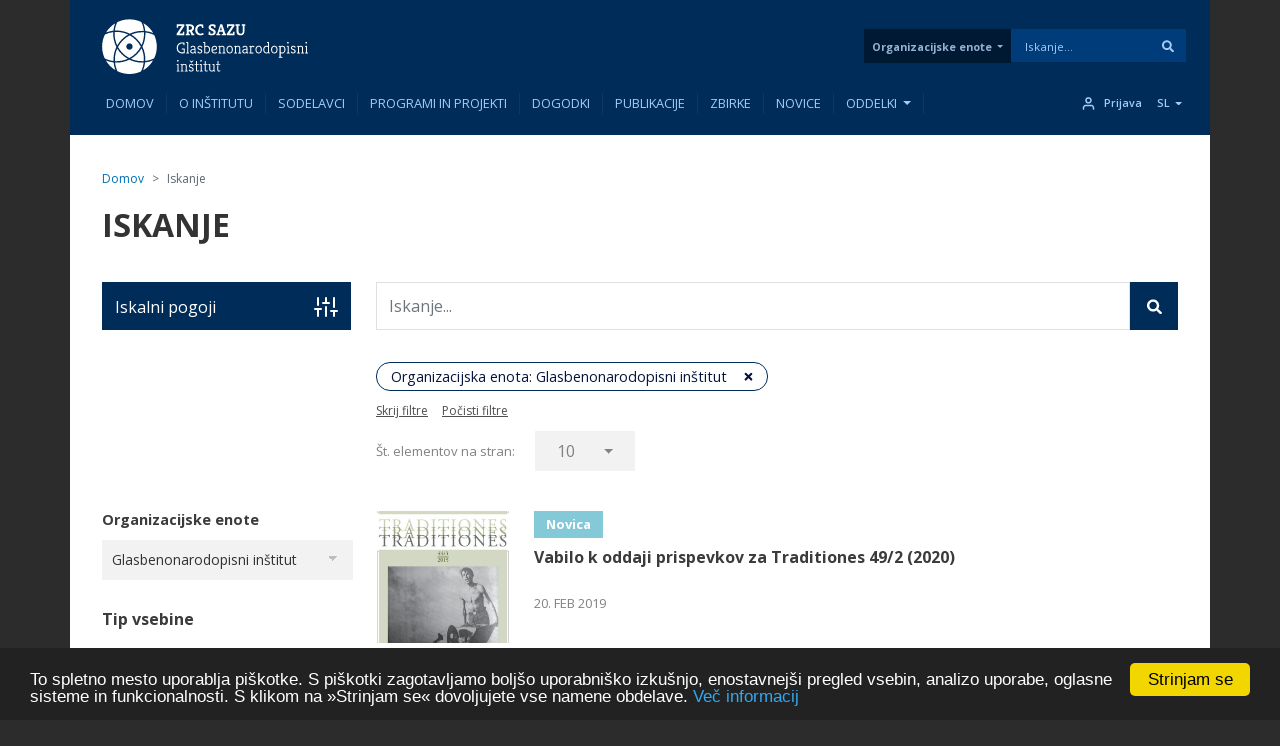

--- FILE ---
content_type: text/html; charset=UTF-8
request_url: https://gni.zrc-sazu.si/sl/search_content?facets_query=&field_datetime_end=1.2.2023
body_size: 324781
content:
<!DOCTYPE html>
<html lang="sl" dir="ltr" prefix="og: https://ogp.me/ns#">
  <head>
    <meta charset="utf-8" />
<link rel="canonical" href="https://gni.zrc-sazu.si/sl/search_content" />
<meta name="google-site-verification" content="5vbJ7UrA8RbX11fnTFxNxl68E0KeIizJKfeeRqv1sa8" />
<meta name="Generator" content="Drupal 10 (https://www.drupal.org); Commerce 2" />
<meta name="MobileOptimized" content="width" />
<meta name="HandheldFriendly" content="true" />
<meta name="viewport" content="width=device-width, initial-scale=1, shrink-to-fit=no" />
<link rel="preload" href="https://fonts.googleapis.com/css2?family=Kreon:wght@300;400;500;600;700&amp;family=Open+Sans:wght@300;400;600;700&amp;family=Cabin:wght@400;700&amp;display=swap" as="style" onload="this.onload=null;this.rel=&#039;stylesheet&#039;" />
<meta http-equiv="x-ua-compatible" content="ie=edge" />
<link rel="icon" href="/themes/zrc_drupal_8_theme/favicon.svg" type="image/svg+xml" />

    <title>Iskanje | ZRC SAZU</title>
    <link rel="stylesheet" media="all" href="/sites/default/files/css/css_4CCAJbaeYpIDHFpypfrxMeEVuKZHGxgUBtAYQqaaYfo.css?delta=0&amp;language=sl&amp;theme=zrc_drupal_8_theme&amp;include=[base64]" />
<link rel="stylesheet" media="all" href="/sites/default/files/css/css_GnWx-b2cktZgPerbtxlqkzIzHEmc-EeWl5eT9_UmHy0.css?delta=1&amp;language=sl&amp;theme=zrc_drupal_8_theme&amp;include=[base64]" />
<link rel="stylesheet" media="print" href="/sites/default/files/css/css_TjiqPa33fiU0J-b49pKYZrhUgGxU_RBK1ZUfNKqEt-k.css?delta=2&amp;language=sl&amp;theme=zrc_drupal_8_theme&amp;include=[base64]" />

    <script type="application/json" data-drupal-selector="drupal-settings-json">{"path":{"baseUrl":"\/","pathPrefix":"sl\/","currentPath":"search_content","currentPathIsAdmin":false,"isFront":false,"currentLanguage":"sl","currentQuery":{"facets_query":"","field_datetime_end":"1.2.2023"}},"pluralDelimiter":"\u0003","suppressDeprecationErrors":true,"ajaxPageState":{"libraries":"[base64]","theme":"zrc_drupal_8_theme","theme_token":null},"ajaxTrustedUrl":{"\/sl\/search_content":true,"form_action_p_pvdeGsVG5zNF_XLGPTvYSKCf43t8qZYSwcfZl2uzM":true,"https:\/\/www.zrc-sazu.si\/sl\/search_content":true},"gtag":{"tagId":"G-5C6SE0R2KQ","consentMode":false,"otherIds":[],"events":[],"additionalConfigInfo":[]},"colorbox":{"opacity":"0.85","current":"{current} of {total}","previous":"\u00ab Prev","next":"Next \u00bb","close":"Zapri","maxWidth":"98%","maxHeight":"98%","fixed":true,"mobiledetect":true,"mobiledevicewidth":"480px"},"cookieconsent":{"message":"To spletno mesto uporablja pi\u0161kotke. S pi\u0161kotki zagotavljamo bolj\u0161o uporabni\u0161ko izku\u0161njo, enostavnej\u0161i pregled vsebin, analizo uporabe, oglasne sisteme in funkcionalnosti. S klikom na \u00bbStrinjam se\u00ab dovoljujete vse namene obdelave.","dismiss":"Strinjam se","learnMore":"Ve\u010d informacij","link":"https:\/\/gni.zrc-sazu.si\/sl\/strani\/piskotki","path":"\/","expiry":365,"target":"_self","domain":".zrc-sazu.si","markup":"\u003Cdiv class=\u0022cc_banner cc_container cc_container--open\u0022\u003E\n    \u003Ca href=\u0022#null\u0022 data-cc-event=\u0022click:dismiss\u0022 target=\u0022_blank\u0022 class=\u0022cc_btn cc_btn_accept_all\u0022\u003EStrinjam se\u003C\/a\u003E\n    \u003Cp class=\u0022cc_message\u0022\u003ETo spletno mesto uporablja pi\u0161kotke. S pi\u0161kotki zagotavljamo bolj\u0161o uporabni\u0161ko izku\u0161njo, enostavnej\u0161i pregled vsebin, analizo uporabe, oglasne sisteme in funkcionalnosti. S klikom na \u00bbStrinjam se\u00ab dovoljujete vse namene obdelave. \u003Ca data-cc-if=\u0022options.link\u0022 target=\u0022_self\u0022 class=\u0022cc_more_info\u0022 href=\u0022https:\/\/gni.zrc-sazu.si\/sl\/strani\/piskotki\u0022\u003EVe\u010d informacij\u003C\/a\u003E\u003C\/p\u003E\n    \u003Ca class=\u0022cc_logo\u0022 target=\u0022_blank\u0022 href=\u0022http:\/\/silktide.com\/cookieconsent\u0022\u003ECookie Consent plugin for the EU cookie law\u003C\/a\u003E\n\u003C\/div\u003E\n","container":null,"theme":false},"webform":{"dialog":{"options":{"narrow":{"title":"Narrow","width":600},"normal":{"title":"Normal","width":800,"height":550},"wide":{"title":"Wide","width":1000}}}},"collapsiblock":{"active_pages":true,"slide_speed":200,"cookie_lifetime":null},"viewsAjaxHistory":{"renderPageItem":0,"initialExposedInput":{"views_dom_id:b5b3ef1a3877a9fdcf9f27dddaaffb6ceb3852a6463e428f6d905b8a293142e5":{"facets_query":"","field_datetime_end":"1.2.2023"}}},"views":{"ajax_path":"\/sl\/views\/ajax","ajaxViews":{"views_dom_id:b5b3ef1a3877a9fdcf9f27dddaaffb6ceb3852a6463e428f6d905b8a293142e5":{"view_name":"solr_search","view_display_id":"page_1","view_args":"","view_path":"\/search_content","view_base_path":"search_content","view_dom_id":"b5b3ef1a3877a9fdcf9f27dddaaffb6ceb3852a6463e428f6d905b8a293142e5","pager_element":0}}},"better_exposed_filters":{"autosubmit_exclude_textfield":true},"user":{"uid":0,"permissionsHash":"57f7c126845a5a1ea7ab2efd118e98919b47d29bae7b09a19d00b8ad9a580260"}}</script>
<script src="/sites/default/files/js/js_86E3uvTAPq3GmDRytxPOv1So61fNxSkTERbS3LdGJfM.js?scope=header&amp;delta=0&amp;language=sl&amp;theme=zrc_drupal_8_theme&amp;include=[base64]"></script>
<script src="/modules/contrib/google_tag/js/gtag.js?t7imsj"></script>

  </head>
  <body class="layout-one-sidebar layout-sidebar-first page-view-solr-search path-search-content">
    <a href="#main-content" class="visually-hidden-focusable">
      Skip to main content
    </a>
    
      <div class="dialog-off-canvas-main-canvas" data-off-canvas-main-canvas>
    
<div id="page-wrapper" class="OE_template_ layout_behavior_default menu_item_count-10">
  <div id="page">
    <header id="header" class="header" role="banner" aria-label="Site header">
      <div id="navbar-fixed-top" class="header-container navbar-fixed-top">
                            <nav class="navbar navbar-expand-lg" id="navbar-main">
                          <div id="header__contents-wrapper_all">
              <div class="header__contents container" id="header__contents">
              <div class="header_wrapper">
                <div class="header__logo">
                    <div class="title__links-wrapper">
              <div class="logo zrc_header_oe_logo">
      <?xml version="1.0" encoding="UTF-8" standalone="no"?>
<!-- Created with Inkscape (http://www.inkscape.org/) -->

<svg
   version="1.1"
   id="svg5"
   class="svg__logo"
   width="224.65514"
   height="59.999992"
   viewBox="0 0 224.65514 59.999991"
   sodipodi:docname="ZRCSAZU_Glasbenonarodopisni institut_logotip_CMYK.eps"
   xmlns:inkscape="http://www.inkscape.org/namespaces/inkscape"
   xmlns:sodipodi="http://sodipodi.sourceforge.net/DTD/sodipodi-0.dtd"
   xmlns="http://www.w3.org/2000/svg"
   xmlns:svg="http://www.w3.org/2000/svg">
  <g
     id="g1"
     inkscape:groupmode="layer"
     inkscape:label="1"
     transform="translate(-29.042633,-93.288797)">
    <g
       id="group-R5">
      <g
         id="g51"
         inkscape:label="motto"
         inkscape:export-filename="WEB_logos/GNI_Color.svg"
         inkscape:export-xdpi="300"
         inkscape:export-ydpi="300"
         transform="matrix(0.57213036,0,0,0.57213036,12.426461,39.915443)">
        <g
           id="g50"
           inkscape:label="zrc">
          <path
             id="path2"
             d="m 1287.48,553.688 -4.32,17.968 76.64,115.301 h -50.26 l -4.32,-25.012 h -17.74 v 48.895 h 104.62 l 4.55,-21.152 -73.23,-112.118 h 48.89 l 4.1,25.02 h 18.19 v -48.902 h -107.12"
             style="fill:#ffffff;fill-opacity:1;fill-rule:nonzero;stroke:none"
             transform="matrix(0.13333333,0,0,-0.13333333,0,198.16)" />
          <path
             id="path3"
             d="m 1458.73,630.563 h 7.51 c 8.94,0 16.18,1.246 21.71,3.746 5.54,2.507 9.6,5.91 12.17,10.234 2.58,4.32 3.87,9.137 3.87,14.441 0,5.758 -1.25,10.688 -3.75,14.789 -2.51,4.086 -6.83,7.239 -12.96,9.438 -6.15,2.199 -14.75,3.371 -25.82,3.523 h -2.73 z m -43.44,-76.875 -2.04,19.328 15.69,3.183 v 112.348 l -15.46,1.594 v 20.699 h 55.71 c 14.86,0 27.14,-2.199 36.84,-6.598 9.71,-4.398 16.91,-10.422 21.61,-18.082 4.7,-7.656 7.05,-16.488 7.05,-26.488 0,-11.074 -2.81,-20.438 -8.41,-28.094 -5.61,-7.66 -13.35,-13.527 -23.2,-17.629 l 20.02,-38.203 14.32,-2.277 v -19.781 h -38.44 l -23.65,53.445 c -2.57,-0.156 -5.27,-0.309 -8.06,-0.453 -2.81,-0.157 -5.66,-0.235 -8.54,-0.235 v -31.152 l 11.83,-1.824 v -19.781 h -55.27"
             style="fill:#ffffff;fill-opacity:1;fill-rule:nonzero;stroke:none"
             transform="matrix(0.13333333,0,0,-0.13333333,0,198.16)" />
          <path
             id="path4"
             d="m 1626.8,552.781 c -10.15,0 -19.86,1.59 -29.11,4.774 -9.25,3.183 -17.43,7.992 -24.55,14.445 -7.13,6.441 -12.74,14.477 -16.83,24.102 -4.1,9.625 -6.15,20.808 -6.15,33.543 0,13.347 2.12,25.05 6.37,35.14 4.24,10.082 9.97,18.535 17.17,25.356 7.21,6.828 15.27,11.976 24.23,15.468 8.94,3.485 18.03,5.231 27.28,5.231 10.16,0 18.5,-0.719 25.02,-2.156 6.52,-1.45 11,-2.543 13.42,-3.305 l 4.55,-47.078 h -18.42 l -13.42,28.203 c -1.06,0.152 -2.2,0.266 -3.41,0.344 -1.22,0.074 -3.04,0.109 -5.46,0.109 -8.34,0 -16.04,-2.199 -23.09,-6.586 -7.05,-4.41 -12.7,-10.621 -16.94,-18.656 -4.24,-8.035 -6.52,-17.66 -6.82,-28.875 0.15,-10.922 2.2,-20.59 6.14,-29 3.94,-8.422 9.43,-15.055 16.48,-19.906 7.06,-4.852 15.28,-7.282 24.68,-7.282 6.22,0 12.48,1.137 18.77,3.414 6.29,2.278 11.56,5.614 15.8,10.012 l 9.56,-20.246 c -2.73,-3.18 -6.49,-6.066 -11.26,-8.641 -4.78,-2.574 -10.12,-4.628 -16.04,-6.144 -5.91,-1.516 -11.9,-2.266 -17.97,-2.266"
             style="fill:#ffffff;fill-opacity:1;fill-rule:nonzero;stroke:none"
             transform="matrix(0.13333333,0,0,-0.13333333,0,198.16)" />
          <path
             id="path5"
             d="m 1786.45,552.781 c -8.79,0 -17.2,1.094 -25.24,3.293 -8.04,2.199 -15.09,4.508 -21.15,6.942 l 4.54,43.894 19.11,-1.601 1.82,-25.243 c 1.97,-0.453 4.67,-1.136 8.07,-2.043 3.41,-0.906 7.24,-1.371 11.49,-1.371 4.84,0 9.29,0.653 13.3,1.934 4.02,1.293 7.28,3.305 9.78,6.035 2.51,2.731 3.76,6.285 3.76,10.688 0,4.086 -1.06,7.468 -3.19,10.121 -2.13,2.652 -5.27,5.148 -9.43,7.504 -4.18,2.343 -9.52,4.961 -16.04,7.847 -5.91,2.731 -11.37,5.492 -16.38,8.297 -5,2.809 -9.36,5.949 -13.07,9.442 -3.72,3.48 -6.63,7.613 -8.75,12.398 -2.14,4.773 -3.2,10.574 -3.2,17.395 0,8.785 2.4,16.378 7.17,22.746 4.78,6.363 11.22,11.293 19.33,14.773 8.11,3.492 17.02,5.238 26.73,5.238 7.87,0 15.58,-0.605 23.08,-1.824 7.51,-1.215 14.21,-2.652 20.13,-4.32 l 3.41,-43.211 h -19.11 l -11.14,24.101 c -1.97,0.313 -4.4,0.61 -7.28,0.918 -2.88,0.301 -5.61,0.454 -8.19,0.454 -5.3,0 -9.66,-0.793 -13.07,-2.387 -3.42,-1.59 -5.96,-3.68 -7.62,-6.254 -1.68,-2.586 -2.51,-5.461 -2.51,-8.645 0,-3.039 0.95,-5.722 2.84,-8.078 1.91,-2.34 4.4,-4.465 7.52,-6.363 3.1,-1.902 6.44,-3.637 10,-5.227 3.56,-1.593 7.01,-3.226 10.35,-4.898 8.95,-4.242 16.34,-8.488 22.18,-12.731 5.83,-4.242 10.18,-9.015 13.07,-14.332 2.88,-5.304 4.32,-11.593 4.32,-18.878 0,-8.489 -1.62,-15.692 -4.88,-21.606 -3.26,-5.91 -7.63,-10.719 -13.09,-14.434 -5.45,-3.722 -11.56,-6.41 -18.3,-8.078 -6.75,-1.668 -13.54,-2.496 -20.36,-2.496"
             style="fill:#ffffff;fill-opacity:1;fill-rule:nonzero;stroke:none"
             transform="matrix(0.13333333,0,0,-0.13333333,0,198.16)" />
          <path
             id="path6"
             d="m 1903.81,627.145 h 27.52 l -12.06,51.402 z m -50.03,-73.457 -2.96,17.738 12.51,4.097 45.03,135.317 h 28.19 l 45.72,-135.317 10.46,-4.097 -2.27,-17.738 h -59.13 v 17.05 l 18.19,4.785 -8.18,27.743 h -44.58 l -8.64,-28.657 20.01,-3.636 v -17.285 h -54.35"
             style="fill:#ffffff;fill-opacity:1;fill-rule:nonzero;stroke:none"
             transform="matrix(0.13333333,0,0,-0.13333333,0,198.16)" />
          <path
             id="path7"
             d="m 2003.87,553.688 -4.32,17.968 76.64,115.301 h -50.26 l -4.32,-25.012 h -17.74 v 48.895 h 104.62 l 4.54,-21.152 -73.22,-112.118 h 48.89 l 4.1,25.02 h 18.19 v -48.902 h -107.12"
             style="fill:#ffffff;fill-opacity:1;fill-rule:nonzero;stroke:none"
             transform="matrix(0.13333333,0,0,-0.13333333,0,198.16)" />
          <path
             id="path8"
             d="m 2201.28,552.781 c -15.16,0 -27.14,2.266 -35.92,6.821 -8.79,4.55 -15.07,11.105 -18.78,19.668 -3.71,8.566 -5.56,18.843 -5.56,30.824 v 78.453 l -15.24,2.055 v 20.238 h 61.18 v -20.016 l -16.16,-2.496 v -77.781 c 0,-11.371 2.25,-19.871 6.72,-25.473 4.46,-5.613 12.4,-8.422 23.76,-8.422 6.06,0 11.23,1.184 15.47,3.524 4.25,2.355 7.49,6.07 9.77,11.152 2.28,5.074 3.43,11.559 3.43,19.442 v 78.011 l -14.57,2.043 v 20.016 h 51.85 v -20.699 l -13.41,-2.953 v -77.094 c 0,-11.684 -2.01,-21.836 -6.04,-30.481 -4,-8.64 -9.92,-15.273 -17.72,-19.902 -7.83,-4.621 -17.4,-6.93 -28.78,-6.93"
             style="fill:#ffffff;fill-opacity:1;fill-rule:nonzero;stroke:none"
             transform="matrix(0.13333333,0,0,-0.13333333,0,198.16)" />
        </g>
        <g
           id="g49"
           inkscape:label="institute">
          <path
             id="path9"
             d="m 1364.59,293.77 c -11.38,0 -21.89,1.89 -31.51,5.679 -9.63,3.789 -17.96,9.172 -25.01,16.153 -7.05,6.968 -12.51,15.226 -16.38,24.777 -3.87,9.562 -5.8,20.09 -5.8,31.621 0,15.621 3.26,29.41 9.78,41.391 6.52,11.98 15.69,21.379 27.52,28.199 11.82,6.82 25.63,10.238 41.4,10.238 3.78,0 7.46,-0.156 11.03,-0.457 3.55,-0.312 7.08,-0.762 10.57,-1.359 3.48,-0.602 6.82,-1.371 10,-2.274 l 2.5,-35.027 h -14.32 l -5.23,22.519 c -2.28,0.301 -4.93,0.559 -7.97,0.79 -3.03,0.23 -5.6,0.351 -7.72,0.351 -13.2,0 -24.34,-2.891 -33.43,-8.652 -9.11,-5.77 -16.04,-13.41 -20.81,-22.969 -4.79,-9.551 -7.17,-20.238 -7.17,-32.059 0,-12.589 2.69,-23.66 8.07,-33.211 5.39,-9.55 12.89,-16.992 22.52,-22.289 9.62,-5.312 20.73,-7.961 33.32,-7.961 2.87,0 6.06,0.11 9.54,0.34 3.5,0.231 6.6,0.641 9.33,1.25 v 37.981 l -27.97,3.187 4.09,13.871 h 39.57 v -67.32 c -3.63,-1.059 -7.47,-1.98 -11.48,-2.73 -4.02,-0.758 -8.08,-1.289 -12.17,-1.59 -4.1,-0.297 -8.18,-0.449 -12.27,-0.449"
             style="fill:#ffffff;fill-opacity:1;fill-rule:nonzero;stroke:none"
             transform="matrix(0.13333333,0,0,-0.13333333,0,198.16)" />
          <path
             id="path10"
             d="m 1421.66,294.672 -1.14,10.008 14.56,3.191 v 137.141 h -12.51 l -2.05,11.136 22.29,3.872 6.6,-6.821 V 307.641 l 13.87,-2.961 v -10.008 h -41.62"
             style="fill:#ffffff;fill-opacity:1;fill-rule:nonzero;stroke:none"
             transform="matrix(0.13333333,0,0,-0.13333333,0,198.16)" />
          <path
             id="path11"
             d="m 1514.45,306.73 c 4.7,0 9.25,1.098 13.65,3.301 4.4,2.188 7.88,5.27 10.46,9.207 v 28.192 c -3.79,0 -8.22,-0.289 -13.3,-0.899 -5.08,-0.609 -10.01,-1.672 -14.78,-3.179 -4.78,-1.524 -8.72,-3.801 -11.83,-6.821 -3.12,-3.043 -4.66,-7.051 -4.66,-12.062 0,-5.16 1.82,-9.41 5.46,-12.739 3.63,-3.339 8.64,-5 15,-5 z m -1.59,-12.96 c -6.06,0 -11.68,1.171 -16.83,3.519 -5.15,2.352 -9.28,5.789 -12.39,10.352 -3.11,4.55 -4.66,9.918 -4.66,16.14 0,7.739 2,13.949 6.02,18.66 4.01,4.7 9.18,8.329 15.46,10.911 6.3,2.578 12.86,4.32 19.69,5.238 6.82,0.898 12.96,1.43 18.41,1.59 v 14.55 c 0,4.848 -1.81,8.719 -5.45,11.59 -3.65,2.891 -8.5,4.328 -14.56,4.328 -2.27,0 -4.97,-0.187 -8.07,-0.566 -3.11,-0.371 -5.65,-1.172 -7.62,-2.391 l -3.65,-12.05 -18.64,3.41 c 2.58,8.488 7.39,14.699 14.45,18.648 7.05,3.942 14.43,5.91 22.16,5.91 8.34,0 15.13,-1.328 20.36,-3.98 5.23,-2.649 9.1,-6.399 11.59,-11.25 2.51,-4.859 3.76,-10.539 3.76,-17.059 v -58.679 c 0,-1.661 0.38,-3.18 1.14,-4.551 0.75,-1.36 2.12,-2.039 4.09,-2.039 0.76,0 1.59,0.14 2.51,0.449 0.9,0.301 1.66,0.531 2.26,0.68 l 2.51,-8.641 c -1.51,-1.668 -3.41,-2.879 -5.69,-3.629 -2.27,-0.769 -4.54,-1.14 -6.82,-1.14 -4.09,0 -7.13,0.941 -9.09,2.839 -1.98,1.891 -3.34,4.282 -4.1,7.161 -3.34,-3.18 -7.28,-5.649 -11.83,-7.391 -4.54,-1.738 -9.55,-2.609 -15.01,-2.609"
             style="fill:#ffffff;fill-opacity:1;fill-rule:nonzero;stroke:none"
             transform="matrix(0.13333333,0,0,-0.13333333,0,198.16)" />
          <path
             id="path12"
             d="m 1615.65,293.77 c -6.82,0 -12.7,1.171 -17.62,3.519 -4.93,2.352 -8.94,5.231 -12.05,8.652 -3.12,3.399 -5.5,6.629 -7.16,9.661 l 17.74,6.82 5.22,-11.82 c 0.77,-0.461 2.36,-1.18 4.78,-2.172 2.42,-0.981 5.91,-1.481 10.46,-1.481 2.58,0 5.39,0.582 8.41,1.723 3.04,1.129 5.62,2.867 7.74,5.219 2.12,2.347 3.18,5.347 3.18,8.988 0,3.633 -0.76,6.66 -2.27,9.09 -1.52,2.422 -4.06,4.621 -7.62,6.601 -3.57,1.969 -8.53,4.012 -14.9,6.129 -8.03,2.59 -14.75,6.231 -20.12,10.922 -5.38,4.699 -8.08,10.918 -8.08,18.66 0,6.36 1.56,11.75 4.66,16.141 3.11,4.398 7.24,7.769 12.4,10.129 5.15,2.34 10.61,3.519 16.37,3.519 6.83,0 12.74,-1.179 17.74,-3.519 5.01,-2.36 9.11,-5.242 12.29,-8.641 3.18,-3.422 5.46,-6.719 6.82,-9.91 l -17.74,-6.578 -5.23,11.59 c -0.92,0.758 -2.43,1.59 -4.55,2.5 -2.12,0.91 -5.23,1.367 -9.33,1.367 -2.28,0 -4.85,-0.5 -7.72,-1.481 -2.89,-0.988 -5.4,-2.578 -7.52,-4.777 -2.12,-2.199 -3.18,-5.191 -3.18,-8.98 0,-3.34 0.79,-6.071 2.39,-8.192 1.59,-2.121 4.28,-4.058 8.07,-5.789 3.79,-1.75 8.88,-3.68 15.24,-5.801 9.55,-3.187 16.49,-7.359 20.81,-12.507 4.33,-5.172 6.48,-11.532 6.48,-19.114 0,-6.679 -1.78,-12.277 -5.34,-16.828 -3.57,-4.551 -8.08,-7.961 -13.54,-10.238 -5.46,-2.262 -11.06,-3.402 -16.83,-3.402"
             style="fill:#ffffff;fill-opacity:1;fill-rule:nonzero;stroke:none"
             transform="matrix(0.13333333,0,0,-0.13333333,0,198.16)" />
          <path
             id="path13"
             d="m 1714.82,306.73 c 8.19,0 14.66,2.079 19.44,6.258 4.78,4.16 8.15,9.473 10.12,15.91 1.97,6.442 2.96,13 2.96,19.672 0,6.52 -0.95,13 -2.84,19.45 -1.9,6.449 -5.08,11.832 -9.56,16.152 -4.47,4.316 -10.57,6.476 -18.3,6.476 -4.25,0 -8.69,-1.07 -13.31,-3.187 -4.63,-2.121 -8,-4.93 -10.12,-8.41 V 314 c 3.03,-2.422 6.44,-4.238 10.24,-5.461 3.79,-1.211 7.58,-1.809 11.37,-1.809 z m -32.29,-12.058 h -3.65 v 150.34 l -13.87,-0.922 -1.82,11.84 23.88,4.09 6.14,-6.821 v -58 c 3.34,2.731 7.16,4.813 11.48,6.25 4.33,1.442 8.76,2.16 13.31,2.16 10.16,0 18.5,-2.5 25.02,-7.507 6.51,-4.993 11.37,-11.59 14.56,-19.782 3.18,-8.191 4.77,-17.058 4.77,-26.609 0,-7.129 -0.95,-14.02 -2.84,-20.699 -1.9,-6.66 -4.77,-12.653 -8.64,-17.961 -3.87,-5.313 -8.77,-9.512 -14.68,-12.621 -5.91,-3.11 -12.89,-4.66 -20.92,-4.66 -4.4,0 -8.67,0.48 -12.85,1.468 -4.17,0.992 -8.07,2.461 -11.71,4.442 l -8.18,-5.008"
             style="fill:#ffffff;fill-opacity:1;fill-rule:nonzero;stroke:none"
             transform="matrix(0.13333333,0,0,-0.13333333,0,198.16)" />
          <path
             id="path14"
             d="m 1796.47,350.16 h 3.85 c 4.25,0 9.11,0.192 14.56,0.578 5.46,0.371 10.69,1.282 15.69,2.731 5.01,1.429 9.17,3.781 12.51,7.051 3.34,3.261 5.01,7.691 5.01,13.3 0,6.059 -2.09,10.379 -6.26,12.969 -4.16,2.57 -8.45,3.859 -12.85,3.859 -6.97,0 -12.81,-1.859 -17.51,-5.566 -4.7,-3.723 -8.3,-8.652 -10.81,-14.781 -2.49,-6.153 -3.9,-12.852 -4.19,-20.141 z m 34.33,-56.39 c -11.07,0 -20.24,2.39 -27.52,7.16 -7.28,4.769 -12.74,11.261 -16.37,19.441 -3.64,8.188 -5.46,17.211 -5.46,27.059 0,10.468 1.9,19.941 5.69,28.441 3.79,8.488 9.24,15.238 16.37,20.231 7.12,5.007 15.69,7.507 25.7,7.507 6.21,0 11.86,-1.168 16.94,-3.527 5.09,-2.344 9.18,-5.723 12.28,-10.113 3.11,-4.399 4.66,-9.778 4.66,-16.149 0,-8.039 -1.96,-14.519 -5.91,-19.449 -3.94,-4.922 -9.14,-8.641 -15.57,-11.141 -6.45,-2.5 -13.38,-4.21 -20.81,-5.109 -7.44,-0.922 -14.71,-1.371 -21.84,-1.371 h -1.82 c 1.51,-8.801 5.04,-16.039 10.58,-21.719 5.53,-5.691 13.6,-8.531 24.22,-8.531 4.85,0 9.63,0.719 14.32,2.172 4.7,1.43 8.8,3.437 12.29,6.019 l 3.86,-12.281 c -2.87,-2.129 -6.06,-3.832 -9.55,-5.121 -3.49,-1.289 -7.08,-2.199 -10.8,-2.73 -3.72,-0.528 -7.47,-0.789 -11.26,-0.789"
             style="fill:#ffffff;fill-opacity:1;fill-rule:nonzero;stroke:none"
             transform="matrix(0.13333333,0,0,-0.13333333,0,198.16)" />
          <path
             id="path15"
             d="m 1883.12,294.672 -1.37,9.789 12.51,3.41 v 82.32 l -12.28,-0.902 -2.04,10.68 22.96,4.101 5.01,-9.32 c 4.09,2.871 8.52,5.07 13.3,6.59 4.78,1.519 9.66,2.269 14.67,2.269 6.97,0 12.89,-1.25 17.74,-3.75 4.85,-2.507 8.53,-6.179 11.03,-11.027 2.5,-4.852 3.75,-10.922 3.75,-18.203 v -62.758 l 13.87,-3.191 v -10.008 h -40.93 l -0.91,10.008 13.64,3.191 v 61.168 c 0,7.281 -1.62,12.699 -4.88,16.27 -3.26,3.562 -8.08,5.339 -14.45,5.339 -4.7,0 -9.36,-0.828 -13.99,-2.5 -4.62,-1.668 -8.68,-4.027 -12.16,-7.046 V 308.09 l 13.87,-3.41 v -10.008 h -39.34"
             style="fill:#ffffff;fill-opacity:1;fill-rule:nonzero;stroke:none"
             transform="matrix(0.13333333,0,0,-0.13333333,0,198.16)" />
          <path
             id="path16"
             d="m 2042.99,306.949 c 7.74,0 13.88,2.09 18.42,6.262 4.56,4.16 7.82,9.398 9.78,15.687 1.97,6.293 2.96,12.704 2.96,19.223 0,6.367 -0.99,12.848 -2.96,19.449 -1.96,6.59 -5.22,12.121 -9.78,16.602 -4.54,4.457 -10.68,6.707 -18.42,6.707 -5.91,0 -10.84,-1.481 -14.78,-4.43 -3.94,-2.969 -7.09,-6.711 -9.43,-11.269 -2.36,-4.551 -4.07,-9.36 -5.12,-14.442 -1.07,-5.078 -1.59,-9.808 -1.59,-14.207 0,-6.371 1.05,-12.59 3.18,-18.652 2.12,-6.059 5.46,-11.07 10,-15.008 4.56,-3.949 10.47,-5.922 17.74,-5.922 z m 0,-13.179 c -10.45,0 -19.1,2.679 -25.93,8.07 -6.82,5.379 -11.85,12.32 -15.12,20.808 -3.26,8.481 -4.89,17.364 -4.89,26.614 0,9.859 1.75,18.91 5.24,27.168 3.48,8.269 8.64,14.929 15.46,20.019 6.82,5.082 15.24,7.621 25.24,7.621 10.76,0 19.56,-2.621 26.38,-7.84 6.83,-5.242 11.84,-12.031 15.02,-20.359 3.18,-8.34 4.77,-17.223 4.77,-26.609 0,-9.41 -1.59,-18.352 -4.77,-26.84 -3.18,-8.492 -8.19,-15.391 -15.02,-20.692 -6.82,-5.308 -15.62,-7.96 -26.38,-7.96"
             style="fill:#ffffff;fill-opacity:1;fill-rule:nonzero;stroke:none"
             transform="matrix(0.13333333,0,0,-0.13333333,0,198.16)" />
          <path
             id="path17"
             d="m 2109.18,294.672 -1.37,9.789 12.51,3.41 v 82.32 l -12.28,-0.902 -2.05,10.68 22.97,4.101 5.01,-9.32 c 4.08,2.871 8.52,5.07 13.31,6.59 4.78,1.519 9.64,2.269 14.66,2.269 6.96,0 12.88,-1.25 17.75,-3.75 4.86,-2.507 8.53,-6.179 11,-11.027 2.52,-4.852 3.76,-10.922 3.76,-18.203 v -62.758 l 13.88,-3.191 v -10.008 h -40.93 l -0.91,10.008 13.64,3.191 v 61.168 c 0,7.281 -1.64,12.699 -4.91,16.27 -3.23,3.562 -8.05,5.339 -14.41,5.339 -4.71,0 -9.37,-0.828 -14.01,-2.5 -4.61,-1.668 -8.67,-4.027 -12.15,-7.046 V 308.09 l 13.87,-3.41 v -10.008 h -39.34"
             style="fill:#ffffff;fill-opacity:1;fill-rule:nonzero;stroke:none"
             transform="matrix(0.13333333,0,0,-0.13333333,0,198.16)" />
          <path
             id="path18"
             d="m 2258.37,306.73 c 4.71,0 9.24,1.098 13.64,3.301 4.4,2.188 7.89,5.27 10.48,9.207 v 28.192 c -3.81,0 -8.23,-0.289 -13.31,-0.899 -5.08,-0.609 -10.01,-1.672 -14.79,-3.179 -4.77,-1.524 -8.73,-3.801 -11.82,-6.821 -3.12,-3.043 -4.67,-7.051 -4.67,-12.062 0,-5.16 1.82,-9.41 5.46,-12.739 3.65,-3.339 8.65,-5 15.01,-5 z m -1.59,-12.96 c -6.06,0 -11.67,1.171 -16.82,3.519 -5.17,2.352 -9.31,5.789 -12.4,10.352 -3.12,4.55 -4.66,9.918 -4.66,16.14 0,7.739 2.01,13.949 6.03,18.66 4,4.7 9.17,8.329 15.45,10.911 6.3,2.578 12.86,4.32 19.67,5.238 6.83,0.898 12.98,1.43 18.44,1.59 v 14.55 c 0,4.848 -1.84,8.719 -5.46,11.59 -3.65,2.891 -8.49,4.328 -14.57,4.328 -2.28,0 -4.97,-0.187 -8.07,-0.566 -3.11,-0.371 -5.66,-1.172 -7.62,-2.391 l -3.63,-12.05 -18.65,3.41 c 2.56,8.488 7.38,14.699 14.43,18.648 7.05,3.942 14.46,5.91 22.19,5.91 8.34,0 15.12,-1.328 20.34,-3.98 5.24,-2.649 9.1,-6.399 11.6,-11.25 2.5,-4.859 3.76,-10.539 3.76,-17.059 v -58.679 c 0,-1.661 0.37,-3.18 1.13,-4.551 0.77,-1.36 2.12,-2.039 4.11,-2.039 0.75,0 1.59,0.14 2.49,0.449 0.91,0.301 1.66,0.531 2.28,0.68 l 2.5,-8.641 c -1.53,-1.668 -3.41,-2.879 -5.68,-3.629 -2.28,-0.769 -4.56,-1.14 -6.83,-1.14 -4.09,0 -7.14,0.941 -9.11,2.839 -1.97,1.891 -3.34,4.282 -4.09,7.161 -3.33,-3.18 -7.27,-5.649 -11.82,-7.391 -4.56,-1.738 -9.55,-2.609 -15.01,-2.609"
             style="fill:#ffffff;fill-opacity:1;fill-rule:nonzero;stroke:none"
             transform="matrix(0.13333333,0,0,-0.13333333,0,198.16)" />
          <path
             id="path19"
             d="m 2325.9,294.672 -2.04,10.008 13.42,3.191 v 81.18 h -12.29 l -1.81,10.918 22.28,3.871 6.14,-9.09 c 3.34,3.02 7.05,5.332 11.14,6.922 4.09,1.609 8.05,2.398 11.83,2.398 6.67,0 12.17,-1.679 16.48,-5 4.34,-3.34 7.7,-6.679 10.13,-10.019 l -17.29,-8.41 -7.73,10.468 c -2.72,0 -6.01,-0.839 -9.88,-2.507 -3.87,-1.672 -7.3,-4.352 -10.24,-8.071 -2.96,-3.722 -4.44,-8.679 -4.44,-14.89 V 309.23 l 31.85,-4.55 v -10.008 h -57.55"
             style="fill:#ffffff;fill-opacity:1;fill-rule:nonzero;stroke:none"
             transform="matrix(0.13333333,0,0,-0.13333333,0,198.16)" />
          <path
             id="path20"
             d="m 2457.58,306.949 c 7.72,0 13.86,2.09 18.42,6.262 4.55,4.16 7.8,9.398 9.79,15.687 1.97,6.293 2.94,12.704 2.94,19.223 0,6.367 -0.97,12.848 -2.94,19.449 -1.99,6.59 -5.24,12.121 -9.79,16.602 -4.56,4.457 -10.7,6.707 -18.42,6.707 -5.92,0 -10.85,-1.481 -14.78,-4.43 -3.96,-2.969 -7.1,-6.711 -9.44,-11.269 -2.37,-4.551 -4.07,-9.36 -5.13,-14.442 -1.06,-5.078 -1.59,-9.808 -1.59,-14.207 0,-6.371 1.06,-12.59 3.18,-18.652 2.13,-6.059 5.46,-11.07 10.02,-15.008 4.55,-3.949 10.45,-5.922 17.74,-5.922 z m 0,-13.179 c -10.47,0 -19.11,2.679 -25.92,8.07 -6.83,5.379 -11.87,12.32 -15.14,20.808 -3.25,8.481 -4.89,17.364 -4.89,26.614 0,9.859 1.75,18.91 5.24,27.168 3.49,8.269 8.64,14.929 15.47,20.019 6.81,5.082 15.23,7.621 25.24,7.621 10.77,0 19.57,-2.621 26.37,-7.84 6.83,-5.242 11.83,-12.031 15.01,-20.359 3.18,-8.34 4.78,-17.223 4.78,-26.609 0,-9.41 -1.6,-18.352 -4.78,-26.84 -3.18,-8.492 -8.18,-15.391 -15.01,-20.692 -6.8,-5.308 -15.6,-7.96 -26.37,-7.96"
             style="fill:#ffffff;fill-opacity:1;fill-rule:nonzero;stroke:none"
             transform="matrix(0.13333333,0,0,-0.13333333,0,198.16)" />
          <path
             id="path21"
             d="m 2569.25,306.73 c 4.4,0 8.68,0.989 12.86,2.95 4.16,1.968 7.45,4.851 9.88,8.64 v 64.371 c -2.58,2.879 -5.72,4.93 -9.44,6.141 -3.71,1.207 -7.53,1.816 -11.47,1.816 -8.2,0 -14.72,-2.046 -19.56,-6.136 -4.86,-4.102 -8.35,-9.332 -10.47,-15.692 -2.13,-6.371 -3.19,-12.961 -3.19,-19.789 0,-6.371 1.04,-12.812 3.07,-19.332 2.06,-6.519 5.35,-11.98 9.91,-16.379 4.55,-4.398 10.67,-6.59 18.41,-6.59 z m -1.37,-12.96 c -10.15,0 -18.57,2.679 -25.24,8.07 -6.68,5.379 -11.63,12.238 -14.9,20.582 -3.25,8.34 -4.89,16.898 -4.89,25.699 0,7.578 1,14.738 2.97,21.488 1.96,6.75 4.88,12.661 8.75,17.743 3.87,5.07 8.8,9.058 14.79,11.937 5.99,2.883 12.93,4.32 20.79,4.32 4.71,0 8.85,-0.449 12.4,-1.359 3.56,-0.91 6.72,-1.98 9.44,-3.18 v 45.942 l -13.86,-0.922 -1.83,11.84 23.89,4.09 6.13,-6.821 V 312.641 c 0,-1.661 0.37,-3.18 1.14,-4.551 0.76,-1.36 2.13,-2.039 4.09,-2.039 0.75,0 1.59,0.14 2.5,0.449 0.91,0.301 1.68,0.531 2.28,0.68 l 2.5,-9.09 c -1.66,-1.531 -3.87,-2.621 -6.59,-3.301 -2.74,-0.68 -4.78,-1.019 -6.15,-1.019 -3.78,0 -6.67,0.941 -8.64,2.839 -1.97,1.891 -3.34,4.051 -4.09,6.469 -3.33,-3.18 -7.2,-5.527 -11.6,-7.047 -4.4,-1.511 -9.02,-2.261 -13.88,-2.261"
             style="fill:#ffffff;fill-opacity:1;fill-rule:nonzero;stroke:none"
             transform="matrix(0.13333333,0,0,-0.13333333,0,198.16)" />
          <path
             id="path22"
             d="m 2680.69,306.949 c 7.72,0 13.86,2.09 18.41,6.262 4.56,4.16 7.81,9.398 9.79,15.687 1.97,6.293 2.94,12.704 2.94,19.223 0,6.367 -0.97,12.848 -2.94,19.449 -1.98,6.59 -5.23,12.121 -9.79,16.602 -4.55,4.457 -10.69,6.707 -18.41,6.707 -5.92,0 -10.85,-1.481 -14.79,-4.43 -3.95,-2.969 -7.09,-6.711 -9.43,-11.269 -2.37,-4.551 -4.07,-9.36 -5.13,-14.442 -1.06,-5.078 -1.59,-9.808 -1.59,-14.207 0,-6.371 1.06,-12.59 3.18,-18.652 2.12,-6.059 5.46,-11.07 10.01,-15.008 4.56,-3.949 10.46,-5.922 17.75,-5.922 z m 0,-13.179 c -10.48,0 -19.12,2.679 -25.93,8.07 -6.83,5.379 -11.86,12.32 -15.14,20.808 -3.25,8.481 -4.88,17.364 -4.88,26.614 0,9.859 1.75,18.91 5.24,27.168 3.49,8.269 8.64,14.929 15.47,20.019 6.81,5.082 15.23,7.621 25.24,7.621 10.77,0 19.56,-2.621 26.37,-7.84 6.83,-5.242 11.82,-12.031 15.01,-20.359 3.18,-8.34 4.77,-17.223 4.77,-26.609 0,-9.41 -1.59,-18.352 -4.77,-26.84 -3.19,-8.492 -8.18,-15.391 -15.01,-20.692 -6.81,-5.308 -15.6,-7.96 -26.37,-7.96"
             style="fill:#ffffff;fill-opacity:1;fill-rule:nonzero;stroke:none"
             transform="matrix(0.13333333,0,0,-0.13333333,0,198.16)" />
          <path
             id="path23"
             d="m 2793.04,306.73 c 8.2,0 14.68,2.079 19.45,6.258 4.77,4.16 8.16,9.473 10.12,15.91 1.97,6.442 2.97,13 2.97,19.672 0,6.52 -0.96,13 -2.86,19.45 -1.9,6.449 -5.08,11.832 -9.54,16.152 -4.49,4.316 -10.59,6.476 -18.33,6.476 -4.24,0 -8.66,-1.07 -13.3,-3.187 -4.62,-2.121 -7.98,-4.93 -10.1,-8.41 V 314 c 3.02,-2.422 6.43,-4.238 10.23,-5.461 3.78,-1.211 7.58,-1.809 11.36,-1.809 z m -47.3,-74.14 -2.06,10.012 13.42,3.179 v 143.508 l -13.86,-0.91 -1.83,11.59 23.89,4.101 6.15,-8.191 c 3.31,2.422 7.16,4.32 11.47,5.68 4.33,1.371 8.75,2.05 13.3,2.05 10.17,0 18.5,-2.5 25.02,-7.507 6.52,-4.993 11.36,-11.59 14.57,-19.782 3.18,-8.191 4.77,-17.058 4.77,-26.609 0,-7.129 -0.95,-14.02 -2.85,-20.699 -1.9,-6.66 -4.77,-12.653 -8.64,-17.961 -3.87,-5.313 -8.75,-9.512 -14.68,-12.621 -5.9,-3.11 -12.88,-4.66 -20.91,-4.66 -3.95,0 -7.78,0.371 -11.49,1.14 -3.71,0.75 -7.25,1.891 -10.56,3.399 v -50.938 l 27.51,-4.769 V 232.59 h -53.22"
             style="fill:#ffffff;fill-opacity:1;fill-rule:nonzero;stroke:none"
             transform="matrix(0.13333333,0,0,-0.13333333,0,198.16)" />
          <path
             id="path24"
             d="m 2875.37,435.449 c -3.33,0 -6.14,1.141 -8.42,3.41 -2.25,2.282 -3.4,5.09 -3.4,8.422 0,3.328 1.15,6.168 3.4,8.52 2.28,2.359 5.09,3.527 8.42,3.527 3.34,0 6.19,-1.168 8.54,-3.527 2.34,-2.352 3.51,-5.192 3.51,-8.52 0,-3.332 -1.17,-6.14 -3.51,-8.422 -2.35,-2.269 -5.2,-3.41 -8.54,-3.41 z m -14.78,-140.777 -2.04,9.789 13.64,3.41 v 81.418 l -12.29,-0.91 -2.03,11.59 22.52,4.101 6.12,-6.832 V 308.09 l 13.88,-3.41 v -10.008 h -39.8"
             style="fill:#ffffff;fill-opacity:1;fill-rule:nonzero;stroke:none"
             transform="matrix(0.13333333,0,0,-0.13333333,0,198.16)" />
          <path
             id="path25"
             d="m 2950.88,293.77 c -6.83,0 -12.69,1.171 -17.62,3.519 -4.93,2.352 -8.95,5.231 -12.07,8.652 -3.09,3.399 -5.48,6.629 -7.16,9.661 l 17.75,6.82 5.24,-11.82 c 0.75,-0.461 2.34,-1.18 4.77,-2.172 2.41,-0.981 5.9,-1.481 10.46,-1.481 2.56,0 5.37,0.582 8.42,1.723 3.03,1.129 5.59,2.867 7.71,5.219 2.12,2.347 3.21,5.347 3.21,8.988 0,3.633 -0.78,6.66 -2.28,9.09 -1.52,2.422 -4.07,4.621 -7.63,6.601 -3.55,1.969 -8.53,4.012 -14.89,6.129 -8.05,2.59 -14.75,6.231 -20.14,10.922 -5.37,4.699 -8.07,10.918 -8.07,18.66 0,6.36 1.55,11.75 4.67,16.141 3.11,4.398 7.23,7.769 12.4,10.129 5.15,2.34 10.61,3.519 16.38,3.519 6.8,0 12.73,-1.179 17.72,-3.519 5.02,-2.36 9.11,-5.242 12.29,-8.641 3.18,-3.422 5.46,-6.719 6.83,-9.91 l -17.75,-6.578 -5.24,11.59 c -0.9,0.758 -2.43,1.59 -4.55,2.5 -2.12,0.91 -5.21,1.367 -9.3,1.367 -2.28,0 -4.87,-0.5 -7.74,-1.481 -2.9,-0.988 -5.39,-2.578 -7.51,-4.777 -2.13,-2.199 -3.19,-5.191 -3.19,-8.98 0,-3.34 0.8,-6.071 2.39,-8.192 1.59,-2.121 4.29,-4.058 8.07,-5.789 3.8,-1.75 8.88,-3.68 15.25,-5.801 9.55,-3.187 16.49,-7.359 20.8,-12.507 4.33,-5.172 6.49,-11.532 6.49,-19.114 0,-6.679 -1.79,-12.277 -5.34,-16.828 -3.56,-4.551 -8.07,-7.961 -13.53,-10.238 -5.46,-2.262 -11.07,-3.402 -16.84,-3.402"
             style="fill:#ffffff;fill-opacity:1;fill-rule:nonzero;stroke:none"
             transform="matrix(0.13333333,0,0,-0.13333333,0,198.16)" />
          <path
             id="path26"
             d="m 3007.5,294.672 -1.34,9.789 12.51,3.41 v 82.32 l -12.29,-0.902 -2.06,10.68 22.99,4.101 4.99,-9.32 c 4.09,2.871 8.54,5.07 13.31,6.59 4.77,1.519 9.66,2.269 14.65,2.269 6.99,0 12.89,-1.25 17.75,-3.75 4.87,-2.507 8.53,-6.179 11.03,-11.027 2.5,-4.852 3.76,-10.922 3.76,-18.203 v -62.758 l 13.88,-3.191 v -10.008 h -40.96 l -0.9,10.008 13.66,3.191 v 61.168 c 0,7.281 -1.64,12.699 -4.91,16.27 -3.25,3.562 -8.07,5.339 -14.43,5.339 -4.71,0 -9.37,-0.828 -13.99,-2.5 -4.62,-1.668 -8.69,-4.027 -12.16,-7.046 V 308.09 l 13.86,-3.41 v -10.008 h -39.35"
             style="fill:#ffffff;fill-opacity:1;fill-rule:nonzero;stroke:none"
             transform="matrix(0.13333333,0,0,-0.13333333,0,198.16)" />
          <path
             id="path27"
             d="m 3137.14,435.449 c -3.34,0 -6.15,1.141 -8.42,3.41 -2.26,2.282 -3.41,5.09 -3.41,8.422 0,3.328 1.15,6.168 3.41,8.52 2.27,2.359 5.08,3.527 8.42,3.527 3.34,0 6.19,-1.168 8.53,-3.527 2.34,-2.352 3.51,-5.192 3.51,-8.52 0,-3.332 -1.17,-6.14 -3.51,-8.422 -2.34,-2.269 -5.19,-3.41 -8.53,-3.41 z m -14.79,-140.777 -2.03,9.789 13.63,3.41 v 81.418 l -12.28,-0.91 -2.04,11.59 22.53,4.101 6.12,-6.832 V 308.09 l 13.88,-3.41 v -10.008 h -39.81"
             style="fill:#ffffff;fill-opacity:1;fill-rule:nonzero;stroke:none"
             transform="matrix(0.13333333,0,0,-0.13333333,0,198.16)" />
          <path
             id="path28"
             d="m 1302.04,176.422 c -3.34,0 -6.14,1.148 -8.41,3.43 -2.28,2.25 -3.42,5.058 -3.42,8.398 0,3.34 1.14,6.191 3.42,8.531 2.27,2.34 5.07,3.539 8.41,3.539 3.33,0 6.17,-1.199 8.53,-3.539 2.35,-2.34 3.52,-5.191 3.52,-8.531 0,-3.34 -1.17,-6.148 -3.52,-8.398 -2.36,-2.282 -5.2,-3.43 -8.53,-3.43 z m -14.78,-140.7736 -2.06,9.7735 13.65,3.4297 V 130.25 l -12.28,-0.898 -2.04,11.597 22.51,4.09 6.15,-6.809 V 49.0703 l 13.87,-3.4101 V 35.6484 h -39.8"
             style="fill:#ffffff;fill-opacity:1;fill-rule:nonzero;stroke:none"
             transform="matrix(0.13333333,0,0,-0.13333333,0,198.16)" />
          <path
             id="path29"
             d="m 1343.89,35.6484 -1.37,9.7735 12.51,3.4297 V 131.18 l -12.28,-0.93 -2.05,10.699 22.97,4.09 5.01,-9.328 c 4.08,2.898 8.52,5.078 13.3,6.609 4.78,1.5 9.66,2.282 14.67,2.282 6.97,0 12.88,-1.262 17.73,-3.762 4.86,-2.5 8.54,-6.192 11.03,-11.031 2.51,-4.86 3.76,-10.918 3.76,-18.188 V 48.8516 l 13.87,-3.1914 V 35.6484 h -40.93 l -0.91,10.0118 13.64,3.1914 v 61.1794 c 0,7.27 -1.63,12.68 -4.89,16.239 -3.26,3.558 -8.08,5.351 -14.44,5.351 -4.7,0 -9.36,-0.84 -13.99,-2.5 -4.62,-1.68 -8.68,-4.019 -12.16,-7.051 V 49.0703 l 13.87,-3.4101 V 35.6484 h -39.34"
             style="fill:#ffffff;fill-opacity:1;fill-rule:nonzero;stroke:none"
             transform="matrix(0.13333333,0,0,-0.13333333,0,198.16)" />
          <path
             id="path30"
             d="m 1470.33,192.801 -0.91,-0.903 26.38,-32.519 h 3.64 l 26.38,32.051 -0.68,1.371 h -12.51 l -15.01,-13.192 -15.02,13.192 z m 22.06,-158.0627 c -6.82,0 -12.7,1.1836 -17.63,3.5234 -4.93,2.3594 -8.94,5.2383 -12.05,8.6367 -3.11,3.4297 -5.5,6.6329 -7.16,9.6797 l 17.74,6.8125 5.23,-11.8203 c 0.76,-0.4492 2.35,-1.1797 4.77,-2.1484 2.42,-0.9922 5.91,-1.4805 10.47,-1.4805 2.57,0 5.38,0.5469 8.41,1.6992 3.03,1.1289 5.61,2.8789 7.73,5.2188 2.12,2.3594 3.18,5.3515 3.18,8.9922 0,3.6484 -0.76,6.6797 -2.27,9.0898 -1.52,2.4297 -4.06,4.6406 -7.62,6.6094 -3.57,1.9609 -8.53,4.0195 -14.89,6.1406 -8.04,2.5703 -14.76,6.207 -20.13,10.918 -5.38,4.6916 -8.08,10.9216 -8.08,18.6286 0,6.371 1.56,11.762 4.67,16.16 3.1,4.403 7.24,7.762 12.4,10.122 5.15,2.351 10.61,3.519 16.36,3.519 6.83,0 12.75,-1.168 17.74,-3.519 5.01,-2.36 9.11,-5.231 12.29,-8.641 3.18,-3.418 5.46,-6.719 6.82,-9.899 l -17.74,-6.589 -5.23,11.609 c -0.91,0.75 -2.43,1.59 -4.55,2.488 -2.12,0.91 -5.23,1.352 -9.33,1.352 -2.27,0 -4.85,-0.481 -7.72,-1.461 -2.89,-0.988 -5.39,-2.578 -7.52,-4.77 -2.12,-2.211 -3.18,-5.218 -3.18,-9 0,-3.328 0.8,-6.05 2.39,-8.168 1.59,-2.132 4.29,-4.07 8.08,-5.82 3.79,-1.742 8.87,-3.6718 15.24,-5.789 9.54,-3.1836 16.49,-7.3632 20.81,-12.5117 4.32,-5.1484 6.47,-11.5117 6.47,-19.1015 0,-6.668 -1.78,-12.2774 -5.34,-16.8399 -3.57,-4.5469 -8.07,-7.9492 -13.53,-10.2305 -5.46,-2.2773 -11.07,-3.4101 -16.83,-3.4101"
             style="fill:#ffffff;fill-opacity:1;fill-rule:nonzero;stroke:none"
             transform="matrix(0.13333333,0,0,-0.13333333,0,198.16)" />
          <path
             id="path31"
             d="m 1582,34.7383 c -4.71,0 -8.61,1.1133 -11.71,3.3008 -3.12,2.1914 -5.43,5.1914 -6.94,8.9726 -1.52,3.7969 -2.28,8.0469 -2.28,12.7578 l 0.45,72.3205 h -18.19 l -3.18,10.012 1.59,2.5 h 20.02 l 0.23,38.187 12.73,3.18 1.37,-2.5 -0.23,-38.867 h 24.1 c 0.76,0 1.14,-0.473 1.14,-1.372 v -11.14 h -25.48 V 58.6211 c 0,-4.0898 0.88,-6.9023 2.62,-8.4023 1.75,-1.5274 4.29,-2.2774 7.62,-2.2774 3.19,0 6.14,0.7969 8.87,2.3867 2.73,1.5938 4.62,2.7617 5.69,3.5117 l 3.86,-11.6015 c -1.81,-1.3477 -4.43,-2.9375 -7.85,-4.7774 -3.4,-1.8125 -8.22,-2.7226 -14.43,-2.7226"
             style="fill:#ffffff;fill-opacity:1;fill-rule:nonzero;stroke:none"
             transform="matrix(0.13333333,0,0,-0.13333333,0,198.16)" />
          <path
             id="path32"
             d="m 1632.71,176.422 c -3.34,0 -6.14,1.148 -8.41,3.43 -2.28,2.25 -3.42,5.058 -3.42,8.398 0,3.34 1.14,6.191 3.42,8.531 2.27,2.34 5.07,3.539 8.41,3.539 3.33,0 6.17,-1.199 8.53,-3.539 2.35,-2.34 3.52,-5.191 3.52,-8.531 0,-3.34 -1.17,-6.148 -3.52,-8.398 -2.36,-2.282 -5.2,-3.43 -8.53,-3.43 z m -14.78,-140.7736 -2.06,9.7735 13.65,3.4297 V 130.25 l -12.28,-0.898 -2.04,11.597 22.51,4.09 6.15,-6.809 V 49.0703 l 13.87,-3.4101 V 35.6484 h -39.8"
             style="fill:#ffffff;fill-opacity:1;fill-rule:nonzero;stroke:none"
             transform="matrix(0.13333333,0,0,-0.13333333,0,198.16)" />
          <path
             id="path33"
             d="m 1707.53,34.7383 c -4.7,0 -8.6,1.1133 -11.71,3.3008 -3.12,2.1914 -5.43,5.1914 -6.94,8.9726 -1.51,3.7969 -2.28,8.0469 -2.28,12.7578 l 0.46,72.3205 h -18.19 l -3.19,10.012 1.59,2.5 h 20.02 l 0.23,38.187 12.73,3.18 1.37,-2.5 -0.23,-38.867 h 24.1 c 0.77,0 1.14,-0.473 1.14,-1.372 v -11.14 h -25.47 V 58.6211 c 0,-4.0898 0.87,-6.9023 2.62,-8.4023 1.74,-1.5274 4.29,-2.2774 7.61,-2.2774 3.2,0 6.15,0.7969 8.88,2.3867 2.73,1.5938 4.62,2.7617 5.69,3.5117 l 3.85,-11.6015 c -1.81,-1.3477 -4.43,-2.9375 -7.84,-4.7774 -3.41,-1.8125 -8.22,-2.7226 -14.44,-2.7226"
             style="fill:#ffffff;fill-opacity:1;fill-rule:nonzero;stroke:none"
             transform="matrix(0.13333333,0,0,-0.13333333,0,198.16)" />
          <path
             id="path34"
             d="m 1785.55,34.7383 c -5.77,0 -11.23,1.1133 -16.38,3.3008 -5.15,2.1914 -9.36,5.9414 -12.62,11.25 -3.26,5.3007 -4.9,12.6015 -4.9,21.8398 v 58.9021 h -12.28 l -2.04,10.918 22.96,4.09 5.7,-6.367 V 71.8086 c 0,-5.8984 0.79,-10.5 2.38,-13.75 1.59,-3.2695 3.64,-5.6094 6.15,-7.0469 2.49,-1.4609 5.04,-2.3203 7.61,-2.6328 2.58,-0.3086 4.78,-0.4375 6.6,-0.4375 4.24,0 8.6,1.0586 13.07,3.1797 4.48,2.1172 7.63,4.6172 9.44,7.5 v 71.4099 h -12.28 l -1.59,10.918 22.75,4.332 5.45,-6.609 V 52.25 c 0,-1.9687 0.54,-3.2891 1.6,-3.9805 1.06,-0.6797 2.27,-1.0078 3.63,-1.0078 0.91,0 1.75,0.1094 2.5,0.3281 0.76,0.2188 1.29,0.3516 1.59,0.3516 l 1.82,-7.9609 c -0.9,-1.0821 -2.49,-2.211 -4.77,-3.4219 -2.28,-1.2188 -5.01,-1.8203 -8.19,-1.8203 -3.18,0 -5.72,0.8008 -7.61,2.3906 -1.9,1.5899 -3.23,3.8906 -3.98,6.9414 -3.49,-2.8906 -7.59,-5.1719 -12.29,-6.832 -4.7,-1.6563 -9.47,-2.5 -14.32,-2.5"
             style="fill:#ffffff;fill-opacity:1;fill-rule:nonzero;stroke:none"
             transform="matrix(0.13333333,0,0,-0.13333333,0,198.16)" />
          <path
             id="path35"
             d="m 1887.88,34.7383 c -4.7,0 -8.61,1.1133 -11.71,3.3008 -3.12,2.1914 -5.43,5.1914 -6.94,8.9726 -1.52,3.7969 -2.28,8.0469 -2.28,12.7578 l 0.45,72.3205 h -18.19 l -3.18,10.012 1.59,2.5 h 20.02 l 0.23,38.187 12.73,3.18 1.37,-2.5 -0.23,-38.867 h 24.1 c 0.76,0 1.14,-0.473 1.14,-1.372 v -11.14 h -25.47 V 58.6211 c 0,-4.0898 0.87,-6.9023 2.62,-8.4023 1.74,-1.5274 4.28,-2.2774 7.61,-2.2774 3.19,0 6.14,0.7969 8.87,2.3867 2.73,1.5938 4.62,2.7617 5.7,3.5117 l 3.85,-11.6015 c -1.81,-1.3477 -4.43,-2.9375 -7.84,-4.7774 -3.41,-1.8125 -8.23,-2.7226 -14.44,-2.7226"
             style="fill:#ffffff;fill-opacity:1;fill-rule:nonzero;stroke:none"
             transform="matrix(0.13333333,0,0,-0.13333333,0,198.16)" />
        </g>
      </g>
      <g
         id="g48"
         inkscape:label="rosetta"
         transform="matrix(0.57213036,0,0,0.57213036,12.426461,39.915443)">
        <path
           id="path36"
           d="m 948.859,586.367 c -33.562,58.031 -81.636,106.625 -139.25,140.824 14.286,-35.796 23.579,-73.664 27.301,-112.718 38.809,-4.055 76.399,-13.598 111.949,-28.106"
           style="fill:#ffffff;fill-opacity:1;fill-rule:nonzero;stroke:none"
           transform="matrix(0.13333333,0,0,-0.13333333,0,198.16)" />
        <path
           id="path37"
           d="m 381.68,205.191 c 0,63.758 14.425,125.297 41.703,180.93 -29.731,57.551 -45.508,121.789 -45.508,188.449 0,8.082 0.277,16.106 0.719,24.106 -41.895,-5.02 -81.723,-16.688 -118.485,-33.871 -26.062,-52.371 -40.738,-111.426 -40.738,-173.895 0,-60.34 13.68,-117.461 38.09,-168.48 38.473,-18.59 80.422,-31.09 124.66,-36.16 -0.273,6.289 -0.441,12.601 -0.441,18.921"
           style="fill:#ffffff;fill-opacity:1;fill-rule:nonzero;stroke:none"
           transform="matrix(0.13333333,0,0,-0.13333333,0,198.16)" />
        <path
           id="path38"
           d="m 425.5,622.16 c 66.965,0 131.473,-15.914 189.281,-45.89 54.969,26.476 115.645,40.515 178.5,40.515 7.582,0 15.141,-0.25 22.645,-0.637 -4.746,45.067 -17.211,87.844 -35.965,127.008 -51.328,24.766 -108.887,38.668 -169.703,38.668 -62.77,0 -122.098,-14.84 -174.664,-41.148 -17.375,-36.934 -29.153,-77.063 -34.199,-119.231 8,0.469 16.023,0.715 24.105,0.715"
           style="fill:#ffffff;fill-opacity:1;fill-rule:nonzero;stroke:none"
           transform="matrix(0.13333333,0,0,-0.13333333,0,198.16)" />
        <path
           id="path39"
           d="m 838.824,574.555 c 0,-64.867 -14.918,-127.414 -43.078,-183.766 27.027,-55.437 41.344,-116.719 41.344,-180.211 0,-8.078 -0.25,-16.098 -0.719,-24.098 45.481,5.43 88.531,18.7 127.832,38.36 23.695,50.39 36.957,106.68 36.957,166.058 0,59.301 -13.207,115.481 -36.816,165.813 -38.832,18.922 -81.25,31.637 -125.957,36.766 0.273,-6.289 0.437,-12.606 0.437,-18.922"
           style="fill:#ffffff;fill-opacity:1;fill-rule:nonzero;stroke:none"
           transform="matrix(0.13333333,0,0,-0.13333333,0,198.16)" />
        <path
           id="path40"
           d="M 405.895,724.172 C 353.16,691.766 308.73,647.195 276.461,594.383 c 33.148,12.851 67.984,21.426 103.894,25.316 3.915,36.102 12.547,71.156 25.54,104.473"
           style="fill:#ffffff;fill-opacity:1;fill-rule:nonzero;stroke:none"
           transform="matrix(0.13333333,0,0,-0.13333333,0,198.16)" />
        <path
           id="path41"
           d="m 718.277,283.531 c -26.285,-26.293 -55.492,-48.57 -86.906,-66.562 48.348,-21.399 101.824,-33.309 158.117,-33.309 8.742,0 17.43,0.328 26.035,0.879 0.551,8.609 0.883,17.293 0.883,26.039 0,55.981 -11.804,109.211 -33.011,157.402 -17.735,-30.48 -39.524,-58.859 -65.118,-84.449"
           style="fill:#ffffff;fill-opacity:1;fill-rule:nonzero;stroke:none"
           transform="matrix(0.13333333,0,0,-0.13333333,0,198.16)" />
        <path
           id="path42"
           d="m 273.305,192.719 c 33.261,-56.457 80.312,-103.8088 136.519,-137.4299 -13.676,35 -22.586,71.9299 -26.226,109.9609 -38.2,4 -75.239,13.352 -110.293,27.469"
           style="fill:#ffffff;fill-opacity:1;fill-rule:nonzero;stroke:none"
           transform="matrix(0.13333333,0,0,-0.13333333,0,198.16)" />
        <path
           id="path43"
           d="m 435.848,363.641 c -21.516,-48.43 -33.485,-102.051 -33.485,-158.45 0,-6.98 0.192,-13.902 0.551,-20.769 8.055,-0.492 16.164,-0.774 24.328,-0.774 56.262,0 109.738,11.922 158.086,33.321 -31.387,17.98 -60.617,40.269 -86.875,66.551 -24.41,24.378 -45.344,51.3 -62.605,80.121"
           style="fill:#ffffff;fill-opacity:1;fill-rule:nonzero;stroke:none"
           transform="matrix(0.13333333,0,0,-0.13333333,0,198.16)" />
        <path
           id="path44"
           d="M 948.438,194.738 C 912.363,179.648 874.109,169.719 834.613,165.449 830.367,126.148 820.52,88.1406 805.547,52.2305 864.73,86.3984 914.102,135.66 948.438,194.738"
           style="fill:#ffffff;fill-opacity:1;fill-rule:nonzero;stroke:none"
           transform="matrix(0.13333333,0,0,-0.13333333,0,198.16)" />
        <path
           id="path45"
           d="m 783.641,413.762 c 22.175,49.039 34.504,103.484 34.504,160.793 0,6.98 -0.196,13.875 -0.551,20.769 -8.055,0.496 -16.164,0.742 -24.328,0.742 -55.461,0 -108.196,-11.554 -155.993,-32.378 28.52,-17.18 55.133,-37.922 79.266,-62.055 26.559,-26.563 49.012,-56.094 67.102,-87.871"
           style="fill:#ffffff;fill-opacity:1;fill-rule:nonzero;stroke:none"
           transform="matrix(0.13333333,0,0,-0.13333333,0,198.16)" />
        <path
           id="path46"
           d="m 502.234,496.219 c 27.055,27.058 57.227,49.867 89.692,68.125 -50.5,23.801 -106.903,37.121 -166.418,37.121 -8.746,0 -17.434,-0.305 -26.039,-0.883 -0.578,-8.605 -0.879,-17.266 -0.879,-26.035 0,-59.242 13.207,-115.418 36.789,-165.727 18.066,31.578 40.434,60.981 66.855,87.399"
           style="fill:#ffffff;fill-opacity:1;fill-rule:nonzero;stroke:none"
           transform="matrix(0.13333333,0,0,-0.13333333,0,198.16)" />
        <path
           id="path47"
           d="m 789.477,162.969 c -63.848,0 -125.434,14.453 -181.118,41.781 -55.683,-27.328 -117.269,-41.781 -181.117,-41.781 -7.586,0 -15.144,0.222 -22.672,0.633 C 409.23,119.59 421.199,77.75 439.238,39.332 490.895,14.1484 548.926,0 610.262,0 c 59.133,0 115.148,13.1602 165.371,36.6484 19.472,39.0821 32.543,81.8906 37.949,127.0426 -7.996,-0.472 -16.023,-0.722 -24.105,-0.722"
           style="fill:#ffffff;fill-opacity:1;fill-rule:nonzero;stroke:none"
           transform="matrix(0.13333333,0,0,-0.13333333,0,198.16)" />
        <path
           id="path48"
           d="M 614.422,552.848 C 542.852,515.973 484.16,457.609 446.816,386.32 483.887,319 540.203,263.809 608.352,228.09 678.047,264.609 735.359,321.512 772.371,390.93 736.82,459.191 681.688,515.641 614.422,552.848 M 610.258,347.32 c -24.988,0 -45.235,20.27 -45.235,45.262 0,24.988 20.247,45.258 45.235,45.258 25.015,0 45.258,-20.27 45.258,-45.258 0,-24.992 -20.243,-45.262 -45.258,-45.262"
           style="fill:#ffffff;fill-opacity:1;fill-rule:nonzero;stroke:none"
           transform="matrix(0.13333333,0,0,-0.13333333,0,198.16)" />
      </g>
      <g
         id="g52"
         inkscape:label="links"
         transform="matrix(0.57213036,0,0,0.57213036,12.426461,39.915443)">
        <a href="https://www.zrc-sazu.si/sl" title="ZRC SAZU domov">
        <rect
           style="fill:#000000;fill-opacity:0;fill-rule:evenodd;stroke-width:1.46126;paint-order:markers stroke fill"
           id="rect52"
           width="392.66425"
           height="104.83948"
           x="29.042633"
           y="93.288795"
           rx="1.8375084e-07"
           ry="1.8375084e-07"
           inkscape:label="zrc" />
           </a>
         <a href="https://gni.zrc-sazu.si/sl" title="GNI domov">  
        <rect
           style="fill:#000000;fill-opacity:0;fill-rule:evenodd;stroke-width:1.45995;paint-order:markers stroke fill"
           id="rect51"
           width="254.07556"
           height="61.064762"
           x="167.278"
           y="136.93369"
           rx="1.8375084e-07"
           ry="1.8375084e-07"
           inkscape:label="gni" />
           </a>
      </g>
    </g>
  </g>
</svg>

    </div>
      

    
</div>


                </div>
                <div id="header_center">
                                </div>
                <div id="zrc_header_meni_desktop">
                    <section class="row region region-zrc-custom-header-meni">
    <nav role="navigation"
     aria-labelledby="block-tabsenote-menu" id="block-tabsenote" class="block block-menu navigation menu--tabs-enote block-tabsenote">
            
  <h2 class="visually-hidden" id="block-tabsenote-menu">Tabs Enote</h2>
  

        
        <ul id="block-tabsenote" class="clearfix nav nav--main nav-oe-tabs">
                        


      
              
            <li class="nav__li dropdown" id="">
        
                  <a href="/sl" id="organizacijske-enote" class="nav__a nav__a--main dropdown-toggle" data-bs-toggle="dropdown" aria-expanded="false" aria-haspopup="true" data-drupal-link-system-path="&lt;front&gt;">Organizacijske enote</a>
                    <ul class="dropdown-menu">
                          


      
              
            <div class="dropdown-item" id="nav__title">
          <span>Inštituti</span>
      </div>
            
                            


      
              
            <li class="dropdown-item" id="instituti1890">
                <span class="menu_domain_prefix">BIJH</span>
        
                  <a href="https://bijh.zrc-sazu.si/sl">Biološki inštitut Jovana Hadžija</a>
              </li>
            
                            


      
              
            <li class="dropdown-item" id="instituti1890">
                <span class="menu_domain_prefix">DMI</span>
        
                  <a href="https://dmi.zrc-sazu.si/sl">Družbenomedicinski inštitut</a>
              </li>
            
                            


      
              
            <li class="dropdown-item" id="instituti1890">
                <span class="menu_domain_prefix">FI</span>
        
                  <a href="https://fi2.zrc-sazu.si/sl">Filozofski inštitut</a>
              </li>
            
                            


      
              
            <li class="dropdown-item" id="instituti1890">
                <span class="menu_domain_prefix">GIAM</span>
        
                  <a href="https://giam.zrc-sazu.si/sl">Geografski inštitut Antona Melika</a>
              </li>
            
                            


      
              
            <li class="dropdown-item" id="instituti1890">
                <span class="menu_domain_prefix">GNI</span>
        
                  <a href="https://gni.zrc-sazu.si/sl">Glasbenonarodopisni inštitut</a>
              </li>
            
                            


      
              
            <li class="dropdown-item" id="instituti1890">
                <span class="menu_domain_prefix">IAPŠ</span>
        
                  <a href="https://iaps.zrc-sazu.si/sl">Inštitut za antropološke in prostorske študije</a>
              </li>
            
                            


      
              
            <li class="dropdown-item" id="instituti1890">
                <span class="menu_domain_prefix">IZA</span>
        
                  <a href="https://iza2.zrc-sazu.si/sl">Inštitut za arheologijo</a>
              </li>
            
                            


      
              
            <li class="dropdown-item" id="instituti1890">
                <span class="menu_domain_prefix">IKSŠ</span>
        
                  <a href="https://ikss.zrc-sazu.si/sl">Inštitut za kulturne in spominske študije</a>
              </li>
            
                            


      
              
            <li class="dropdown-item" id="instituti1890">
                <span class="menu_domain_prefix">IKZ</span>
        
                  <a href="https://ikz.zrc-sazu.si/sl">Inštitut za kulturno zgodovino</a>
              </li>
            
                            


      
              
            <li class="dropdown-item" id="instituti1890">
                <span class="menu_domain_prefix">IZRK</span>
        
                  <a href="https://izrkp.zrc-sazu.si/sl">Inštitut za raziskovanje krasa</a>
              </li>
            
                            


      
              
            <li class="dropdown-item" id="instituti1890">
                <span class="menu_domain_prefix">ISJFR</span>
        
                  <a href="https://isjfr.zrc-sazu.si/sl">Inštitut za slovenski jezik Frana Ramovša</a>
              </li>
            
                            


      
              
            <li class="dropdown-item" id="instituti1890">
                <span class="menu_domain_prefix">ISIM</span>
        
                  <a href="https://isim.zrc-sazu.si/sl">Inštitut za slovensko izseljenstvo in migracije</a>
              </li>
            
                            


      
              
            <li class="dropdown-item" id="instituti1890">
                <span class="menu_domain_prefix">ISLLV</span>
        
                  <a href="https://isllv.zrc-sazu.si/sl">Inštitut za slovensko literaturo in literarne vede</a>
              </li>
            
                            


      
              
            <li class="dropdown-item" id="instituti1890">
                <span class="menu_domain_prefix">ISN</span>
        
                  <a href="https://isn2.zrc-sazu.si/sl">Inštitut za slovensko narodopisje</a>
              </li>
            
                            


      
              
            <li class="dropdown-item" id="instituti1890">
                <span class="menu_domain_prefix">MI</span>
        
                  <a href="https://mi.zrc-sazu.si/sl">Muzikološki inštitut</a>
              </li>
            
                            


      
              
            <li class="dropdown-item" id="instituti1890">
                <span class="menu_domain_prefix">PIIR</span>
        
                  <a href="https://piir.zrc-sazu.si/sl">Paleontološki inštitut Ivana Rakovca</a>
              </li>
            
                            


      
              
            <li class="dropdown-item" id="instituti1890">
                <span class="menu_domain_prefix">UIFS</span>
        
                  <a href="https://uifs.zrc-sazu.si/sl">Umetnostnozgodovinski inštitut Franceta Steleta</a>
              </li>
            
                            


      
              
            <li class="dropdown-item" id="instituti1890">
                <span class="menu_domain_prefix">ZIMK</span>
        
                  <a href="https://zimk.zrc-sazu.si/sl">Zgodovinski inštitut Milka Kosa</a>
              </li>
            
                            


      
              
            <div class="dropdown-item" id="nav__title">
          <span>Raziskovalne postaje</span>
      </div>
            
                            


      
              
            <li class="dropdown-item" id="postaje1890">
                <span class="menu_domain_prefix">RPB</span>
        
                  <a href="https://rpb.zrc-sazu.si/sl">Raziskovalna postaja Barje</a>
              </li>
            
                            


      
              
            <li class="dropdown-item" id="postaje1890">
                <span class="menu_domain_prefix">RPMB</span>
        
                  <a href="https://rpmb.zrc-sazu.si/sl">Raziskovalna postaja Maribor</a>
              </li>
            
                            


      
              
            <li class="dropdown-item" id="postaje1890">
                <span class="menu_domain_prefix">RPNG</span>
        
                  <a href="https://rpng.zrc-sazu.si/sl">Raziskovalna postaja Nova Gorica</a>
              </li>
            
                            


      
              
            <li class="dropdown-item" id="postaje1890">
                <span class="menu_domain_prefix">RPP</span>
        
                  <a href="https://rpp.zrc-sazu.si/sl">Raziskovalna postaja Prekmurje</a>
              </li>
            
                            


      
              
            <div class="dropdown-item" id="nav__title">
          <span>Enote</span>
      </div>
            
                            


      
              
            <li class="dropdown-item" id="enote1890">
        
                  <a href="https://uprava.zrc-sazu.si/sl">Uprava ZRC SAZU</a>
              </li>
            
                            


      
              
            <li class="dropdown-item" id="enote1890">
        
                  <a href="https://zalozba.zrc-sazu.si/sl">Založba ZRC</a>
              </li>
            
            </ul>
    
              </li>
                    <div class="nav__li dropdown vertical-separator--nav"></div>
            </ul>
    



  </nav>
<div class="views-exposed-form views-exposed-form-solr-search-page-2 bef-exposed-form block block-views block-views-exposed-filter-blocksolr-search-page-2" data-drupal-selector="views-exposed-form-solr-search-page-2" id="block-exposedformsolr-searchpage-2">
  
    
      <div class="content">
      
<form action="https://www.zrc-sazu.si/sl/search_content" method="get" id="views-exposed-form-solr-search-page-2" accept-charset="UTF-8">
  <div class="d-flex flex-wrap">
  





  <div class="js-form-item js-form-type-textfield form-type-textfield js-form-item-search-api-fulltext form-item-search-api-fulltext mb-3">
          
                    <input placeholder="Iskanje..." data-drupal-selector="edit-search-api-fulltext" type="text" id="edit-search-api-fulltext--3" name="search_api_fulltext" value="" size="30" maxlength="128" class="form-control" />

                      </div>
<div data-drupal-selector="edit-actions" class="form-actions js-form-wrapper form-wrapper mb-3" id="edit-actions--3"><button data-drupal-selector="edit-submit-solr-search-3" type="submit" id="edit-submit-solr-search--3" value="Apply" class="button js-form-submit form-submit btn btn-primary">
  <span>Apply</span>
    <svg viewBox="0 0 20 20" class="search-svg" fill="none" xmlns="http://www.w3.org/2000/svg">
    <path
      d="M19.7266 17.8047L15.8203 13.8984C15.625 13.7422 15.3906 13.625 15.1562 13.625H14.5312C15.5859 12.2578 16.25 10.5391 16.25 8.625C16.25 4.17188 12.5781 0.5 8.125 0.5C3.63281 0.5 0 4.17188 0 8.625C0 13.1172 3.63281 16.75 8.125 16.75C10 16.75 11.7188 16.125 13.125 15.0312V15.6953C13.125 15.9297 13.2031 16.1641 13.3984 16.3594L17.2656 20.2266C17.6562 20.6172 18.2422 20.6172 18.5938 20.2266L19.6875 19.1328C20.0781 18.7812 20.0781 18.1953 19.7266 17.8047ZM8.125 13.625C5.35156 13.625 3.125 11.3984 3.125 8.625C3.125 5.89062 5.35156 3.625 8.125 3.625C10.8594 3.625 13.125 5.89062 13.125 8.625C13.125 11.3984 10.8594 13.625 8.125 13.625Z"/>
  </svg>
    
  
  
</button>
</div>

</div>

</form>

    </div>
  </div>

  </section>

                </div>
                                  <div class="collapse-wrapper">
                    <a href="/sl/search_content" class="search-collapse">
                      <svg width="18" height="18" viewBox="0 0 22 22" fill="none" xmlns="http://www.w3.org/2000/svg">
                        <path
                          d="M10.0833 17.4167C14.1334 17.4167 17.4167 14.1334 17.4167 10.0833C17.4167 6.03325 14.1334 2.75 10.0833 2.75C6.03325 2.75 2.75 6.03325 2.75 10.0833C2.75 14.1334 6.03325 17.4167 10.0833 17.4167Z"
                          stroke="#ADC0F5" stroke-width="2" stroke-linecap="round" stroke-linejoin="round"/>
                        <path d="M19.2492 19.2502L15.2617 15.2627" stroke="#ADC0F5" stroke-width="2"
                              stroke-linecap="round" stroke-linejoin="round"/>
                      </svg>
                    </a>
                    <button class="navbar-toggler navbar-toggler-right" type="button" data-bs-toggle="collapse"
                            data-bs-target="#CollapsingNavbar" aria-controls="CollapsingNavbar" aria-expanded="false"
                            aria-label="Toggle navigation">
                      <svg class="navbar-toggler-icon" width="18" height="18" viewBox="0 0 24 24" fill="none"
                           xmlns="http://www.w3.org/2000/svg">
                        <path d="M3 12H21" stroke="#ADC0F5" stroke-width="2" stroke-linecap="round"
                              stroke-linejoin="round"/>
                        <path d="M3 6H21" stroke="#ADC0F5" stroke-width="2" stroke-linecap="round"
                              stroke-linejoin="round"/>
                        <path d="M3 18H21" stroke="#ADC0F5" stroke-width="2" stroke-linecap="round"
                              stroke-linejoin="round"/>
                      </svg>
                    </button>
                  </div>
                              </div>
              </div>
              </div>
              <div id="header__menu-wrapper_all">
              <div class="header__menu-wrapper container">
              	                <svg class="scroll-logo" id="scroll-logo" width="36" height="35" viewBox="0 0 36 35" fill="none"
                     xmlns="http://www.w3.org/2000/svg">
                  <g clip-path="url(#clip0)">
                    <path
                      d="M32.7907 8.75129C31.289 6.15519 29.1373 3.97875 26.5576 2.44824C27.1994 4.0528 27.615 5.74788 27.7795 7.49232C29.5158 7.67335 31.2026 8.10123 32.7907 8.75129Z"
                      fill="white"/>
                    <path
                      d="M7.40132 25.8133C7.40132 22.958 8.04726 20.2056 9.26919 17.7165C7.94029 15.141 7.23263 12.261 7.23263 9.27813C7.23263 8.91608 7.24498 8.55814 7.26555 8.2002C5.38944 8.42237 3.60797 8.94899 1.96227 9.71836C0.793816 12.0635 0.139648 14.7048 0.139648 17.5025C0.139648 20.2056 0.752673 22.7606 1.84707 25.044C3.57094 25.8751 5.44704 26.4346 7.426 26.665C7.40954 26.3811 7.40132 26.0972 7.40132 25.8133Z"
                      fill="white"/>
                    <path
                      d="M9.36407 7.14647C12.3634 7.14647 15.2516 7.85823 17.8353 9.2036C20.2957 8.01458 23.0152 7.38921 25.8252 7.38921C26.1667 7.38921 26.5041 7.40155 26.8414 7.41801C26.6275 5.40202 26.0721 3.48478 25.2328 1.7321C22.9329 0.621253 20.3574 0 17.6337 0C14.8237 0 12.1659 0.662396 9.81664 1.84319C9.03904 3.49712 8.5083 5.29094 8.28613 7.17938C8.63996 7.15881 9.00201 7.14647 9.36407 7.14647Z"
                      fill="white"/>
                    <path
                      d="M27.8651 9.27799C27.8651 12.1827 27.1986 14.9804 25.9355 17.5065C27.1451 19.9874 27.787 22.7316 27.787 25.5746C27.787 25.9366 27.7746 26.2946 27.754 26.6525C29.7906 26.4098 31.7161 25.8132 33.477 24.9369C34.5385 22.6781 35.1309 20.1602 35.1309 17.5024C35.1309 14.8487 34.5385 12.3349 33.4811 10.0803C31.7449 9.23274 29.8441 8.66497 27.8446 8.43457C27.861 8.71434 27.8651 8.99411 27.8651 9.27799Z"
                      fill="white"/>
                    <path
                      d="M8.48742 2.58008C6.12584 4.03241 4.13453 6.02783 2.69043 8.38941C4.17568 7.81342 5.73498 7.43079 7.33954 7.25799C7.51646 5.64109 7.9032 4.07355 8.48742 2.58008Z"
                      fill="white"/>
                    <path
                      d="M22.4681 22.3074C21.2914 23.4841 19.983 24.4797 18.5801 25.2861C20.7442 26.2447 23.1387 26.7796 25.6566 26.7796C26.0475 26.7796 26.4383 26.7672 26.8251 26.7384C26.8497 26.3558 26.8621 25.9649 26.8621 25.5741C26.8621 23.0685 26.3355 20.6822 25.3851 18.5264C24.591 19.8923 23.6159 21.1595 22.4681 22.3074Z"
                      fill="white"/>
                    <path
                      d="M2.55078 26.3721C4.04014 28.8982 6.14664 31.0212 8.66045 32.5229C8.04743 30.9554 7.64835 29.3055 7.48789 27.5981C5.77636 27.4212 4.11831 27.0057 2.55078 26.3721Z"
                      fill="white"/>
                    <path
                      d="M9.82474 18.7197C8.862 20.8879 8.32715 23.2866 8.32715 25.8127C8.32715 26.1254 8.33538 26.434 8.35183 26.7425C8.71389 26.7672 9.07594 26.7796 9.438 26.7796C11.9559 26.7796 14.3504 26.2447 16.5145 25.2861C15.1074 24.4797 13.7991 23.484 12.6224 22.3074C11.5363 21.2171 10.5982 20.0116 9.82474 18.7197Z"
                      fill="white"/>
                    <path
                      d="M32.7734 26.2822C31.1565 26.957 29.445 27.4013 27.68 27.5947C27.4907 29.3515 27.0505 31.0548 26.3799 32.6593C29.0254 31.1329 31.2347 28.9277 32.7734 26.2822Z"
                      fill="white"/>
                    <path
                      d="M25.3978 16.4771C26.3893 14.2801 26.9406 11.8445 26.9406 9.27719C26.9406 8.96451 26.9324 8.65594 26.9159 8.34737C26.5539 8.3268 26.1918 8.31445 25.8256 8.31445C23.3447 8.31445 20.9832 8.83285 18.8438 9.76679C20.1192 10.5362 21.3123 11.466 22.3944 12.5439C23.5834 13.7329 24.5873 15.0536 25.3978 16.4771Z"
                      fill="white"/>
                    <path
                      d="M12.7991 12.7872C14.0087 11.5776 15.3623 10.5532 16.8146 9.73443C14.5518 8.66883 12.0297 8.07227 9.36368 8.07227C8.97283 8.07227 8.58609 8.08872 8.19935 8.11341C8.17466 8.50015 8.1582 8.88689 8.1582 9.27774C8.1582 11.9314 8.75066 14.4453 9.80391 16.6999C10.6144 15.2846 11.6142 13.968 12.7991 12.7872Z"
                      fill="white"/>
                    <path
                      d="M25.6563 27.705C22.7969 27.705 20.0403 27.0591 17.5471 25.833C15.0539 27.0549 12.2973 27.705 9.43789 27.705C9.09641 27.705 8.75904 27.6968 8.42578 27.6762C8.63561 29.6469 9.17046 31.5189 9.97686 33.2387C12.2891 34.366 14.8893 34.9996 17.6335 34.9996C20.279 34.9996 22.7887 34.4112 25.035 33.358C25.9032 31.6094 26.4915 29.6922 26.7342 27.6721C26.3763 27.6927 26.0184 27.705 25.6563 27.705Z"
                      fill="white"/>
                    <path
                      d="M17.6337 19.4516C16.5146 19.4516 15.6095 18.5465 15.6095 17.4274C15.6095 16.3083 16.5146 15.4032 17.6337 15.4032C18.7528 15.4032 19.6579 16.3083 19.6579 17.4274C19.6621 18.5424 18.7528 19.4516 17.6337 19.4516ZM17.8189 10.248C14.6139 11.8979 11.989 14.5104 10.3145 17.7031C11.9725 20.7188 14.4945 23.1874 17.5473 24.7878C20.6659 23.1545 23.2332 20.6036 24.8913 17.4974C23.2991 14.4405 20.8305 11.9143 17.8189 10.248Z"
                      fill="white"/>
                    <path
                      d="M17.6336 15.3994C16.5145 15.3994 15.6094 16.3045 15.6094 17.4236C15.6094 18.5427 16.5145 19.4478 17.6336 19.4478C18.7527 19.4478 19.6578 18.5427 19.6578 17.4236C19.6619 16.3045 18.7527 15.3994 17.6336 15.3994Z"
                      fill="#002D59"/>
                  </g>
                  <defs>
                    <clipPath id="clip0">
                      <rect width="35.325" height="35" fill="white"/>
                    </clipPath>
                  </defs>
                </svg>
                                <div class="navbar-collapse">
                  <div class="primary_menu_normal">
                      <nav role="navigation"
     aria-labelledby="block-tabs-menu" id="block-tabs" class="block block-menu navigation menu--menu-tabs block-tabs">
            
  <h2 class="visually-hidden" id="block-tabs-menu">Tabs</h2>
  

        
        <ul id="block-tabs" class="clearfix nav nav--main nav-oe-tabs">
                        


      
              
            <li class="nav__li" id="">
        
                  <a href="/sl" class="nav__a nav__a--main" data-drupal-link-system-path="&lt;front&gt;">Domov</a>
              </li>
                    <div class="nav__li vertical-separator--nav"></div>
                            


      
              
            <li class="nav__li" id="">
        
                  <a href="/sl/predstavitev" class="nav__a nav__a--main" data-drupal-link-system-path="predstavitev">O inštitutu</a>
              </li>
                    <div class="nav__li vertical-separator--nav"></div>
                            


      
              
            <li class="nav__li" id="">
        
                  <a href="/sl/search_content?content_type%5Bsodelavec%5D=sodelavec&amp;status_sodelavca%5Bactive%5D=active" class="nav__a nav__a--main" data-drupal-link-query="{&quot;content_type&quot;:{&quot;sodelavec&quot;:&quot;sodelavec&quot;},&quot;status_sodelavca&quot;:{&quot;active&quot;:&quot;active&quot;}}" data-drupal-link-system-path="search_content">Sodelavci</a>
              </li>
                    <div class="nav__li vertical-separator--nav"></div>
                            


      
              
            <li class="nav__li" id="">
        
                  <a href="/sl/search_content?content_type%5Bprojekt%5D=projekt" class="nav__a nav__a--main" data-drupal-link-query="{&quot;content_type&quot;:{&quot;projekt&quot;:&quot;projekt&quot;}}" data-drupal-link-system-path="search_content">Programi in projekti</a>
              </li>
                    <div class="nav__li vertical-separator--nav"></div>
                            


      
              
            <li class="nav__li" id="">
        
                  <a href="/sl/search_content?content_type%5Bdogodek%5D=dogodek&amp;field_end_datetime=2026-01-20" class="nav__a nav__a--main">Dogodki</a>
              </li>
                    <div class="nav__li vertical-separator--nav"></div>
                            


      
              
            <li class="nav__li" id="">
        
                  <a href="/sl/search_content?content_type%5Bpublikacija%5D=publikacija" class="nav__a nav__a--main" data-drupal-link-query="{&quot;content_type&quot;:{&quot;publikacija&quot;:&quot;publikacija&quot;}}" data-drupal-link-system-path="search_content">Publikacije</a>
              </li>
                    <div class="nav__li vertical-separator--nav"></div>
                            


      
              
            <li class="nav__li" id="">
        
                  <a href="/sl/search_content?content_type%5Bzbirka%5D=zbirka" class="nav__a nav__a--main" data-drupal-link-query="{&quot;content_type&quot;:{&quot;zbirka&quot;:&quot;zbirka&quot;}}" data-drupal-link-system-path="search_content">Zbirke</a>
              </li>
                    <div class="nav__li vertical-separator--nav"></div>
                            


      
              
            <li class="nav__li" id="">
        
                  <a href="/sl/search_content?content_type%5Bnovica%5D=novica" class="nav__a nav__a--main" data-drupal-link-query="{&quot;content_type&quot;:{&quot;novica&quot;:&quot;novica&quot;}}" data-drupal-link-system-path="search_content">Novice</a>
              </li>
                    <div class="nav__li vertical-separator--nav"></div>
                            


      
              
            <li class="nav__li dropdown" id="">
        
                  <a href="/oddelki" id="menu_item_id" class="nav__a nav__a--main dropdown-toggle" data-bs-toggle="dropdown" aria-expanded="false" aria-haspopup="true">Oddelki</a>
                    <ul class="dropdown-menu">
                          


      
              
            <li class="dropdown-item" id="">
        
                  <a href="/sl/oddelki/zvocni-arhiv-in-studio" data-drupal-link-system-path="taxonomy/term/8422">Zvočni arhiv in studio</a>
              </li>
            
            </ul>
    
              </li>
                    <div class="nav__li dropdown vertical-separator--nav"></div>
                            


      
              
            <li class="nav__li dropdown" id="">
        
                  <a href="/sl/enote" id="organizacijske-enote" class="nav__a nav__a--main dropdown-toggle" data-bs-toggle="dropdown" aria-expanded="false" aria-haspopup="true" data-drupal-link-system-path="enote">Organizacijske enote</a>
                    <ul class="dropdown-menu">
                          


      
              
            <div class="dropdown-item" id="nav__title">
          <span>Inštituti</span>
      </div>
            
                            


      
              
            <li class="dropdown-item" id="instituti1892">
        
                  <a href="https://bijh.zrc-sazu.si/sl">Biološki inštitut Jovana Hadžija</a>
              </li>
            
                            


      
              
            <li class="dropdown-item" id="instituti1892">
        
                  <a href="https://dmi.zrc-sazu.si/sl">Družbenomedicinski inštitut</a>
              </li>
            
                            


      
              
            <li class="dropdown-item" id="instituti1892">
        
                  <a href="https://fi2.zrc-sazu.si/sl">Filozofski inštitut</a>
              </li>
            
                            


      
              
            <li class="dropdown-item" id="instituti1892">
        
                  <a href="https://giam.zrc-sazu.si/sl">Geografski inštitut Antona Melika</a>
              </li>
            
                            


      
              
            <li class="dropdown-item" id="instituti1892">
        
                  <a href="https://gni.zrc-sazu.si/sl">Glasbenonarodopisni inštitut</a>
              </li>
            
                            


      
              
            <li class="dropdown-item" id="instituti1892">
        
                  <a href="https://iaps.zrc-sazu.si/sl">Inštitut za antropološke in prostorske študije</a>
              </li>
            
                            


      
              
            <li class="dropdown-item" id="instituti1892">
        
                  <a href="https://iza2.zrc-sazu.si/sl">Inštitut za arheologijo</a>
              </li>
            
                            


      
              
            <li class="dropdown-item" id="instituti1892">
        
                  <a href="https://ikss.zrc-sazu.si/sl">Inštitut za kulturne in spominske študije</a>
              </li>
            
                            


      
              
            <li class="dropdown-item" id="instituti1892">
        
                  <a href="https://ikz.zrc-sazu.si/sl">Inštitut za kulturno zgodovino</a>
              </li>
            
                            


      
              
            <li class="dropdown-item" id="instituti1892">
        
                  <a href="https://izrkp.zrc-sazu.si/sl">Inštitut za raziskovanje krasa</a>
              </li>
            
                            


      
              
            <li class="dropdown-item" id="instituti1892">
        
                  <a href="https://isjfr.zrc-sazu.si/sl">Inštitut za slovenski jezik Frana Ramovša</a>
              </li>
            
                            


      
              
            <li class="dropdown-item" id="instituti1892">
        
                  <a href="https://isim.zrc-sazu.si/sl">Inštitut za slovensko izseljenstvo in migracije</a>
              </li>
            
                            


      
              
            <li class="dropdown-item" id="instituti1892">
        
                  <a href="https://isllv.zrc-sazu.si/sl">Inštitut za slovensko literaturo in literarne vede</a>
              </li>
            
                            


      
              
            <li class="dropdown-item" id="instituti1892">
        
                  <a href="https://isn2.zrc-sazu.si/sl">Inštitut za slovensko narodopisje</a>
              </li>
            
                            


      
              
            <li class="dropdown-item" id="instituti1892">
        
                  <a href="https://mi.zrc-sazu.si/sl">Muzikološki inštitut</a>
              </li>
            
                            


      
              
            <li class="dropdown-item" id="instituti1892">
        
                  <a href="https://piir.zrc-sazu.si/sl">Paleontološki inštitut Ivana Rakovca</a>
              </li>
            
                            


      
              
            <li class="dropdown-item" id="instituti1892">
        
                  <a href="https://uifs.zrc-sazu.si/sl">Umetnostnozgodovinski inštitut Franceta Steleta</a>
              </li>
            
                            


      
              
            <li class="dropdown-item" id="instituti1892">
        
                  <a href="https://zimk.zrc-sazu.si/sl">Zgodovinski inštitut Milka Kosa</a>
              </li>
            
                            


      
              
            <div class="dropdown-item" id="nav__title">
          <span>Raziskovalne postaje</span>
      </div>
            
                            


      
              
            <li class="dropdown-item" id="postaje1892">
        
                  <a href="https://rpb.zrc-sazu.si/sl">Raziskovalna postaja Barje</a>
              </li>
            
                            


      
              
            <li class="dropdown-item" id="postaje1892">
        
                  <a href="https://rpmb.zrc-sazu.si/sl">Raziskovalna postaja Maribor</a>
              </li>
            
                            


      
              
            <li class="dropdown-item" id="postaje1892">
        
                  <a href="https://rpng.zrc-sazu.si/sl">Raziskovalna postaja Nova Gorica</a>
              </li>
            
                            


      
              
            <li class="dropdown-item" id="postaje1892">
        
                  <a href="https://rpp.zrc-sazu.si/sl">Raziskovalna postaja Prekmurje</a>
              </li>
            
                            


      
              
            <div class="dropdown-item" id="nav__title">
          <span>Enote</span>
      </div>
            
                            


      
              
            <li class="dropdown-item" id="enote1892">
        
                  <a href="https://uprava.zrc-sazu.si/sl">Uprava ZRC SAZU</a>
              </li>
            
                            


      
              
            <li class="dropdown-item" id="enote1892">
        
                  <a href="https://zalozba.zrc-sazu.si/sl">Založba ZRC</a>
              </li>
            
            </ul>
    
              </li>
                    <div class="nav__li dropdown vertical-separator--nav"></div>
            </ul>
    



  </nav>


					<div class="zrc-custom-user-account-wrapper">
						  <section class="row region region-zrc-custom-user-account">
    <nav role="navigation"
     aria-labelledby="block-zrc-drupal-8-theme-account-menu-menu" id="block-zrc-drupal-8-theme-account-menu" class="block block-menu navigation menu--account block-zrc-drupal-8-theme-account-menu">
            
  <h2 class="visually-hidden" id="block-zrc-drupal-8-theme-account-menu-menu">User menu</h2>
  

        
              <div id="block-zrc-drupal-8-theme-account-menu" class="clearfix nav account-menu">
                            <a href="/sl/user/login"  id="block-zrc-drupal-8-theme-account-menu" class="clearfix nav account-menu nav__a nav__a--account">
                      
            <svg class="account_svg" width="15" height="15" style="margin: 0 0.75em 0 0.3em" viewBox="0 0 20 20" fill="none"
                 xmlns="http://www.w3.org/2000/svg">
              <path
                d="M16.6663 17.5V15.8333C16.6663 14.9493 16.3151 14.1014 15.69 13.4763C15.0649 12.8512 14.2171 12.5 13.333 12.5H6.66634C5.78229 12.5 4.93444 12.8512 4.30932 13.4763C3.6842 14.1014 3.33301 14.9493 3.33301 15.8333V17.5"
                stroke-width="2" stroke-linecap="round" stroke-linejoin="round"/>
              <path
                d="M10.0003 9.16667C11.8413 9.16667 13.3337 7.67428 13.3337 5.83333C13.3337 3.99238 11.8413 2.5 10.0003 2.5C8.15938 2.5 6.66699 3.99238 6.66699 5.83333C6.66699 7.67428 8.15938 9.16667 10.0003 9.16667Z"
                stroke-width="2" stroke-linecap="round" stroke-linejoin="round"/>
            </svg>
            
                    Prijava</a>
          <div class="vertical-separator--nav"></div>
              </div>
      



  </nav>
<div class="language-switcher-language-url block block-language block-language-blocklanguage-interface" id="block-languageswitcherinterfacetext" role="navigation">
  
    
      <div class="content">
      

  <nav class="links nav links-inline dropdown">
    <a class="nav__a nav__a--language dropdown-toggle" href="#" role="button" id="dropdownMenuLink"
       data-bs-toggle="dropdown" aria-haspopup="true" aria-expanded="false">
      SL
    </a>
    <div class="dropdown-menu dropdown-menu--language dropdown-menu-right" aria-labelledby="dropdownMenuButton"><div class="dropdown-item dropdown-item--language" onclick="emulate_a_click(this)">
          <span hreflang="sl" data-drupal-link-query="{&quot;facets_query&quot;:&quot;&quot;,&quot;field_datetime_end&quot;:&quot;1.2.2023&quot;}" data-drupal-link-system-path="search_content" class="sl nav__a is-active" aria-current="page"><a href="/sl/search_content?facets_query=&amp;field_datetime_end=1.2.2023" class="language-link is-active" hreflang="sl" data-drupal-link-query="{&quot;facets_query&quot;:&quot;&quot;,&quot;field_datetime_end&quot;:&quot;1.2.2023&quot;}" data-drupal-link-system-path="search_content" aria-current="page">Slovenščina</a></span>
        </div><div class="dropdown-item dropdown-item--language" onclick="emulate_a_click(this)">
          <span hreflang="en" data-drupal-link-query="{&quot;facets_query&quot;:&quot;&quot;,&quot;field_datetime_end&quot;:&quot;1.2.2023&quot;}" data-drupal-link-system-path="search_content" class="en nav__a"><a href="/en/search_content?facets_query=&amp;field_datetime_end=1.2.2023" class="language-link" hreflang="en" data-drupal-link-query="{&quot;facets_query&quot;:&quot;&quot;,&quot;field_datetime_end&quot;:&quot;1.2.2023&quot;}" data-drupal-link-system-path="search_content">English</a></span>
        </div></div>
  </nav>

    </div>
  </div>

  </section>

					</div>
                  </div>
                                  </div>
              </div>
              
				<div class="collapse_hamburger collapse_hamburger1 collapse" id="CollapsingNavbar">
				</div>

				<div class="" id="hamburgerSubmenu">
				</div>
                    
				<div class="collapse_hamburger collapse_hamburger2 collapse" id="CollapsingNavbar2">
				</div>

              </div>
                                      </nav>
              </div>
    </header>
          <div class="highlighted">
        <aside class="container section clearfix" role="complementary">
            <div data-drupal-messages-fallback class="hidden"></div>


        </aside>
      </div>
            <div id="main-wrapper" class="layout-main-wrapper clearfix">
              <div id="main" class=" content-container--search">
          <div class="breadcrump-wrapper--search container">
              <div id="block-zrc-drupal-8-theme-breadcrumbs" class="block block-system block-system-breadcrumb-block">
  
    
      <div class="content">
      

  <nav role="navigation" aria-label="breadcrumb" style="" class="container content-container-breadcrumb ">
    <ol class="breadcrumb">
                  <li class="breadcrumb-item">
          <a href="/sl">Domov</a>
        </li>
                        <li class="breadcrumb-item active">
          Iskanje
        </li>
              </ol>
  </nav>

    </div>
  </div>
<div id="block-zrc-drupal-8-theme-page-title" class="block block-core block-page-title-block">
  
    
      <div class="content">
      
      <h1 class="title--preview-small title--search">ISKANJE</h1>
  

    </div>
  </div>
<div class="views-exposed-form views-exposed-form-solr-search-page-1 bef-exposed-form block block-configurable-views-filter-block block-configurable-views-filter-block-blocksolr-search-page-1" data-bef-auto-submit-full-form="" data-bef-auto-submit="" data-bef-auto-submit-delay="500" data-bef-auto-submit-minimum-length="3" data-drupal-selector="views-exposed-form-solr-search-page-1-3" id="block-views-exposed-filter-block-solr-search-page-1">
  
    
    <div class="search__wrapper ">
      
    <div class="facet__filter-collapse-wrapper ">
      <button class="facet__filter-collapse-full" id="facet__filter-collapse-full">
        <span>Iskalni pogoji</span>
          	        <svg width="24" height="24" fill="none" xmlns="http://www.w3.org/2000/svg">
	          <path d="M4 21V14" stroke="#002C5A" stroke-width="2" stroke-linecap="round" stroke-linejoin="round"/>
	          <path d="M4 10V3" stroke="#002C5A" stroke-width="2" stroke-linecap="round" stroke-linejoin="round"/>
	          <path d="M12 21V12" stroke="#002C5A" stroke-width="2" stroke-linecap="round" stroke-linejoin="round"/>
	          <path d="M12 8V3" stroke="#002C5A" stroke-width="2" stroke-linecap="round" stroke-linejoin="round"/>
	          <path d="M20 21V16" stroke="#002C5A" stroke-width="2" stroke-linecap="round" stroke-linejoin="round"/>
	          <path d="M20 12V3" stroke="#002C5A" stroke-width="2" stroke-linecap="round" stroke-linejoin="round"/>
	          <path d="M1 14H7" stroke="#002C5A" stroke-width="2" stroke-linecap="round" stroke-linejoin="round"/>
	          <path d="M9 8H15" stroke="#002C5A" stroke-width="2" stroke-linecap="round" stroke-linejoin="round"/>
	          <path d="M17 16H23" stroke="#002C5A" stroke-width="2" stroke-linecap="round" stroke-linejoin="round"/>
	        </svg>
	            </button>
    </div>
        <div class="content content-wrapper">
          
<form action="/sl/search_content" method="get" id="views-exposed-form-solr-search-page-1--3" accept-charset="UTF-8">
  <div class="d-flex flex-wrap">
  <div id="solr-search-wrapper" class="">





  <div class="js-form-item js-form-type-textfield form-type-textfield js-form-item-search-api-fulltext form-item-search-api-fulltext mb-3">
          
                    <input placeholder="Iskanje..." data-drupal-selector="edit-search-api-fulltext" type="text" id="edit-search-api-fulltext--4" name="search_api_fulltext" value="" size="30" maxlength="128" class="form-control" />

                      </div>
<div class="hidden-exposed-filter"><fieldset data-is-bef-checkbox="true" data-drupal-selector="edit-content-type" id="edit-content-type--3--wrapper" class="fieldgroup form-composite js-form-item form-item js-form-wrapper form-wrapper mb-3">
      <legend>
    <span class="fieldset-legend">Tip vsebine</span>
  </legend>
  <div class="fieldset-wrapper">
            <div id="edit-content-type--3" class="checkbox"><div class="form-checkboxes bef-checkboxes">
                  

      



  <div class="js-form-item js-form-type-checkbox checkbox form-check mb-3 js-form-item-content-type-dogodek form-item-content-type-dogodek">
                <input data-is-bef-checkbox="true" data-drupal-selector="edit-content-type-dogodek" type="checkbox" id="edit-content-type-dogodek--2" name="content_type[dogodek]" value="dogodek" class="form-checkbox form-check-input">
          <label  class="form-check-label form-label" for="edit-content-type-dogodek--2">
         
      	        <span class="facet-item__checkmark"></span>
        <span class="facet-item__value facet-item__count">Dogodki (95)</span>
              </label>
                  </div>

                    

      



  <div class="js-form-item js-form-type-checkbox checkbox form-check mb-3 js-form-item-content-type-novica form-item-content-type-novica">
                <input data-is-bef-checkbox="true" data-drupal-selector="edit-content-type-novica" type="checkbox" id="edit-content-type-novica--2" name="content_type[novica]" value="novica" class="form-checkbox form-check-input">
          <label  class="form-check-label form-label" for="edit-content-type-novica--2">
         
      	        <span class="facet-item__checkmark"></span>
        <span class="facet-item__value facet-item__count">Novice (31)</span>
              </label>
                  </div>

                    

      



  <div class="js-form-item js-form-type-checkbox checkbox form-check mb-3 js-form-item-content-type-stran form-item-content-type-stran">
                <input data-is-bef-checkbox="true" data-drupal-selector="edit-content-type-stran" type="checkbox" id="edit-content-type-stran--2" name="content_type[stran]" value="stran" class="form-checkbox form-check-input">
          <label  class="form-check-label form-label" for="edit-content-type-stran--2">
         
      	        <span class="facet-item__checkmark"></span>
        <span class="facet-item__value facet-item__count">Podstran (10)</span>
              </label>
                  </div>

                    

      



  <div class="js-form-item js-form-type-checkbox checkbox form-check mb-3 js-form-item-content-type-projekt form-item-content-type-projekt">
                <input data-is-bef-checkbox="true" data-drupal-selector="edit-content-type-projekt" type="checkbox" id="edit-content-type-projekt--2" name="content_type[projekt]" value="projekt" class="form-checkbox form-check-input">
          <label  class="form-check-label form-label" for="edit-content-type-projekt--2">
         
      	        <span class="facet-item__checkmark"></span>
        <span class="facet-item__value facet-item__count">Programi in projekti (46)</span>
              </label>
                  </div>

                    

      



  <div class="js-form-item js-form-type-checkbox checkbox form-check mb-3 js-form-item-content-type-publikacija form-item-content-type-publikacija">
                <input data-is-bef-checkbox="true" data-drupal-selector="edit-content-type-publikacija" type="checkbox" id="edit-content-type-publikacija--2" name="content_type[publikacija]" value="publikacija" class="form-checkbox form-check-input">
          <label  class="form-check-label form-label" for="edit-content-type-publikacija--2">
         
      	        <span class="facet-item__checkmark"></span>
        <span class="facet-item__value facet-item__count">Publikacije (118)</span>
              </label>
                  </div>

                    

      



  <div class="js-form-item js-form-type-checkbox checkbox form-check mb-3 js-form-item-content-type-razpis form-item-content-type-razpis">
                <input data-is-bef-checkbox="true" data-drupal-selector="edit-content-type-razpis" type="checkbox" id="edit-content-type-razpis--2" name="content_type[razpis]" value="razpis" class="form-checkbox form-check-input">
          <label  class="form-check-label form-label" for="edit-content-type-razpis--2">
         
      	        <span class="facet-item__checkmark"></span>
        <span class="facet-item__value facet-item__count">Razpisi (2)</span>
              </label>
                  </div>

                    

      



  <div class="js-form-item js-form-type-checkbox checkbox form-check mb-3 js-form-item-content-type-sodelavec form-item-content-type-sodelavec">
                <input data-is-bef-checkbox="true" data-drupal-selector="edit-content-type-sodelavec" type="checkbox" id="edit-content-type-sodelavec--2" name="content_type[sodelavec]" value="sodelavec" class="form-checkbox form-check-input">
          <label  class="form-check-label form-label" for="edit-content-type-sodelavec--2">
         
      	        <span class="facet-item__checkmark"></span>
        <span class="facet-item__value facet-item__count">Sodelavci (19)</span>
              </label>
                  </div>

                    

      



  <div class="js-form-item js-form-type-checkbox checkbox form-check mb-3 js-form-item-content-type-zbirka form-item-content-type-zbirka">
                <input data-is-bef-checkbox="true" data-drupal-selector="edit-content-type-zbirka" type="checkbox" id="edit-content-type-zbirka--2" name="content_type[zbirka]" value="zbirka" class="form-checkbox form-check-input">
          <label  class="form-check-label form-label" for="edit-content-type-zbirka--2">
         
      	        <span class="facet-item__checkmark"></span>
        <span class="facet-item__value facet-item__count">Zbirke (1)</span>
              </label>
                  </div>

      </div>
</div>

          </div>
</fieldset>
</div><div class="hidden-exposed-filter"><fieldset data-is-bef-checkbox="true" data-drupal-selector="edit-leto" id="edit-leto--3--wrapper" class="fieldgroup form-composite js-form-item form-item js-form-wrapper form-wrapper mb-3">
      <legend>
    <span class="fieldset-legend">Leto</span>
  </legend>
  <div class="fieldset-wrapper">
            <div id="edit-leto--3" class="checkbox"><div class="form-checkboxes bef-checkboxes">
                  

      



  <div class="js-form-item js-form-type-checkbox checkbox form-check mb-3 js-form-item-leto-2025 form-item-leto-2025">
                <input data-is-bef-checkbox="true" data-drupal-selector="edit-leto-2025" type="checkbox" id="edit-leto-2025--2" name="leto[2025]" value="2025" class="form-checkbox form-check-input">
          <label  class="form-check-label form-label" for="edit-leto-2025--2">
         
      	        <span class="facet-item__checkmark"></span>
        <span class="facet-item__value facet-item__count">2025 (12)</span>
              </label>
                  </div>

                    

      



  <div class="js-form-item js-form-type-checkbox checkbox form-check mb-3 js-form-item-leto-2024 form-item-leto-2024">
                <input data-is-bef-checkbox="true" data-drupal-selector="edit-leto-2024" type="checkbox" id="edit-leto-2024--2" name="leto[2024]" value="2024" class="form-checkbox form-check-input">
          <label  class="form-check-label form-label" for="edit-leto-2024--2">
         
      	        <span class="facet-item__checkmark"></span>
        <span class="facet-item__value facet-item__count">2024 (6)</span>
              </label>
                  </div>

                    

      



  <div class="js-form-item js-form-type-checkbox checkbox form-check mb-3 js-form-item-leto-2023 form-item-leto-2023">
                <input data-is-bef-checkbox="true" data-drupal-selector="edit-leto-2023" type="checkbox" id="edit-leto-2023--2" name="leto[2023]" value="2023" class="form-checkbox form-check-input">
          <label  class="form-check-label form-label" for="edit-leto-2023--2">
         
      	        <span class="facet-item__checkmark"></span>
        <span class="facet-item__value facet-item__count">2023 (8)</span>
              </label>
                  </div>

                    

      



  <div class="js-form-item js-form-type-checkbox checkbox form-check mb-3 js-form-item-leto-2022 form-item-leto-2022">
                <input data-is-bef-checkbox="true" data-drupal-selector="edit-leto-2022" type="checkbox" id="edit-leto-2022--2" name="leto[2022]" value="2022" class="form-checkbox form-check-input">
          <label  class="form-check-label form-label" for="edit-leto-2022--2">
         
      	        <span class="facet-item__checkmark"></span>
        <span class="facet-item__value facet-item__count">2022 (4)</span>
              </label>
                  </div>

                    

      



  <div class="js-form-item js-form-type-checkbox checkbox form-check mb-3 js-form-item-leto-2021 form-item-leto-2021">
                <input data-is-bef-checkbox="true" data-drupal-selector="edit-leto-2021" type="checkbox" id="edit-leto-2021--2" name="leto[2021]" value="2021" class="form-checkbox form-check-input">
          <label  class="form-check-label form-label" for="edit-leto-2021--2">
         
      	        <span class="facet-item__checkmark"></span>
        <span class="facet-item__value facet-item__count">2021 (5)</span>
              </label>
                  </div>

                    

      



  <div class="js-form-item js-form-type-checkbox checkbox form-check mb-3 js-form-item-leto-2020 form-item-leto-2020">
                <input data-is-bef-checkbox="true" data-drupal-selector="edit-leto-2020" type="checkbox" id="edit-leto-2020--2" name="leto[2020]" value="2020" class="form-checkbox form-check-input">
          <label  class="form-check-label form-label" for="edit-leto-2020--2">
         
      	        <span class="facet-item__checkmark"></span>
        <span class="facet-item__value facet-item__count">2020 (5)</span>
              </label>
                  </div>

                    

      



  <div class="js-form-item js-form-type-checkbox checkbox form-check mb-3 js-form-item-leto-2019 form-item-leto-2019">
                <input data-is-bef-checkbox="true" data-drupal-selector="edit-leto-2019" type="checkbox" id="edit-leto-2019--2" name="leto[2019]" value="2019" class="form-checkbox form-check-input">
          <label  class="form-check-label form-label" for="edit-leto-2019--2">
         
      	        <span class="facet-item__checkmark"></span>
        <span class="facet-item__value facet-item__count">2019 (3)</span>
              </label>
                  </div>

                    

      



  <div class="js-form-item js-form-type-checkbox checkbox form-check mb-3 js-form-item-leto-2018 form-item-leto-2018">
                <input data-is-bef-checkbox="true" data-drupal-selector="edit-leto-2018" type="checkbox" id="edit-leto-2018--2" name="leto[2018]" value="2018" class="form-checkbox form-check-input">
          <label  class="form-check-label form-label" for="edit-leto-2018--2">
         
      	        <span class="facet-item__checkmark"></span>
        <span class="facet-item__value facet-item__count">2018 (6)</span>
              </label>
                  </div>

                    

      



  <div class="js-form-item js-form-type-checkbox checkbox form-check mb-3 js-form-item-leto-2017 form-item-leto-2017">
                <input data-is-bef-checkbox="true" data-drupal-selector="edit-leto-2017" type="checkbox" id="edit-leto-2017--2" name="leto[2017]" value="2017" class="form-checkbox form-check-input">
          <label  class="form-check-label form-label" for="edit-leto-2017--2">
         
      	        <span class="facet-item__checkmark"></span>
        <span class="facet-item__value facet-item__count">2017 (9)</span>
              </label>
                  </div>

                    

      



  <div class="js-form-item js-form-type-checkbox checkbox form-check mb-3 js-form-item-leto-2016 form-item-leto-2016">
                <input data-is-bef-checkbox="true" data-drupal-selector="edit-leto-2016" type="checkbox" id="edit-leto-2016--2" name="leto[2016]" value="2016" class="form-checkbox form-check-input">
          <label  class="form-check-label form-label" for="edit-leto-2016--2">
         
      	        <span class="facet-item__checkmark"></span>
        <span class="facet-item__value facet-item__count">2016 (5)</span>
              </label>
                  </div>

                    

      



  <div class="js-form-item js-form-type-checkbox checkbox form-check mb-3 js-form-item-leto-2015 form-item-leto-2015">
                <input data-is-bef-checkbox="true" data-drupal-selector="edit-leto-2015" type="checkbox" id="edit-leto-2015--2" name="leto[2015]" value="2015" class="form-checkbox form-check-input">
          <label  class="form-check-label form-label" for="edit-leto-2015--2">
         
      	        <span class="facet-item__checkmark"></span>
        <span class="facet-item__value facet-item__count">2015 (4)</span>
              </label>
                  </div>

                    

      



  <div class="js-form-item js-form-type-checkbox checkbox form-check mb-3 js-form-item-leto-2014 form-item-leto-2014">
                <input data-is-bef-checkbox="true" data-drupal-selector="edit-leto-2014" type="checkbox" id="edit-leto-2014--2" name="leto[2014]" value="2014" class="form-checkbox form-check-input">
          <label  class="form-check-label form-label" for="edit-leto-2014--2">
         
      	        <span class="facet-item__checkmark"></span>
        <span class="facet-item__value facet-item__count">2014 (3)</span>
              </label>
                  </div>

                    

      



  <div class="js-form-item js-form-type-checkbox checkbox form-check mb-3 js-form-item-leto-2013 form-item-leto-2013">
                <input data-is-bef-checkbox="true" data-drupal-selector="edit-leto-2013" type="checkbox" id="edit-leto-2013--2" name="leto[2013]" value="2013" class="form-checkbox form-check-input">
          <label  class="form-check-label form-label" for="edit-leto-2013--2">
         
      	        <span class="facet-item__checkmark"></span>
        <span class="facet-item__value facet-item__count">2013 (6)</span>
              </label>
                  </div>

                    

      



  <div class="js-form-item js-form-type-checkbox checkbox form-check mb-3 js-form-item-leto-2012 form-item-leto-2012">
                <input data-is-bef-checkbox="true" data-drupal-selector="edit-leto-2012" type="checkbox" id="edit-leto-2012--2" name="leto[2012]" value="2012" class="form-checkbox form-check-input">
          <label  class="form-check-label form-label" for="edit-leto-2012--2">
         
      	        <span class="facet-item__checkmark"></span>
        <span class="facet-item__value facet-item__count">2012 (4)</span>
              </label>
                  </div>

                    

      



  <div class="js-form-item js-form-type-checkbox checkbox form-check mb-3 js-form-item-leto-2011 form-item-leto-2011">
                <input data-is-bef-checkbox="true" data-drupal-selector="edit-leto-2011" type="checkbox" id="edit-leto-2011--2" name="leto[2011]" value="2011" class="form-checkbox form-check-input">
          <label  class="form-check-label form-label" for="edit-leto-2011--2">
         
      	        <span class="facet-item__checkmark"></span>
        <span class="facet-item__value facet-item__count">2011 (3)</span>
              </label>
                  </div>

                    

      



  <div class="js-form-item js-form-type-checkbox checkbox form-check mb-3 js-form-item-leto-2010 form-item-leto-2010">
                <input data-is-bef-checkbox="true" data-drupal-selector="edit-leto-2010" type="checkbox" id="edit-leto-2010--2" name="leto[2010]" value="2010" class="form-checkbox form-check-input">
          <label  class="form-check-label form-label" for="edit-leto-2010--2">
         
      	        <span class="facet-item__checkmark"></span>
        <span class="facet-item__value facet-item__count">2010 (2)</span>
              </label>
                  </div>

                    

      



  <div class="js-form-item js-form-type-checkbox checkbox form-check mb-3 js-form-item-leto-2009 form-item-leto-2009">
                <input data-is-bef-checkbox="true" data-drupal-selector="edit-leto-2009" type="checkbox" id="edit-leto-2009--2" name="leto[2009]" value="2009" class="form-checkbox form-check-input">
          <label  class="form-check-label form-label" for="edit-leto-2009--2">
         
      	        <span class="facet-item__checkmark"></span>
        <span class="facet-item__value facet-item__count">2009 (2)</span>
              </label>
                  </div>

                    

      



  <div class="js-form-item js-form-type-checkbox checkbox form-check mb-3 js-form-item-leto-2008 form-item-leto-2008">
                <input data-is-bef-checkbox="true" data-drupal-selector="edit-leto-2008" type="checkbox" id="edit-leto-2008--2" name="leto[2008]" value="2008" class="form-checkbox form-check-input">
          <label  class="form-check-label form-label" for="edit-leto-2008--2">
         
      	        <span class="facet-item__checkmark"></span>
        <span class="facet-item__value facet-item__count">2008 (4)</span>
              </label>
                  </div>

                    

      



  <div class="js-form-item js-form-type-checkbox checkbox form-check mb-3 js-form-item-leto-2007 form-item-leto-2007">
                <input data-is-bef-checkbox="true" data-drupal-selector="edit-leto-2007" type="checkbox" id="edit-leto-2007--2" name="leto[2007]" value="2007" class="form-checkbox form-check-input">
          <label  class="form-check-label form-label" for="edit-leto-2007--2">
         
      	        <span class="facet-item__checkmark"></span>
        <span class="facet-item__value facet-item__count">2007 (3)</span>
              </label>
                  </div>

                    

      



  <div class="js-form-item js-form-type-checkbox checkbox form-check mb-3 js-form-item-leto-2004 form-item-leto-2004">
                <input data-is-bef-checkbox="true" data-drupal-selector="edit-leto-2004" type="checkbox" id="edit-leto-2004--2" name="leto[2004]" value="2004" class="form-checkbox form-check-input">
          <label  class="form-check-label form-label" for="edit-leto-2004--2">
         
      	        <span class="facet-item__checkmark"></span>
        <span class="facet-item__value facet-item__count">2004 (1)</span>
              </label>
                  </div>

                    

      



  <div class="js-form-item js-form-type-checkbox checkbox form-check mb-3 js-form-item-leto-2003 form-item-leto-2003">
                <input data-is-bef-checkbox="true" data-drupal-selector="edit-leto-2003" type="checkbox" id="edit-leto-2003--2" name="leto[2003]" value="2003" class="form-checkbox form-check-input">
          <label  class="form-check-label form-label" for="edit-leto-2003--2">
         
      	        <span class="facet-item__checkmark"></span>
        <span class="facet-item__value facet-item__count">2003 (5)</span>
              </label>
                  </div>

                    

      



  <div class="js-form-item js-form-type-checkbox checkbox form-check mb-3 js-form-item-leto-2001 form-item-leto-2001">
                <input data-is-bef-checkbox="true" data-drupal-selector="edit-leto-2001" type="checkbox" id="edit-leto-2001--2" name="leto[2001]" value="2001" class="form-checkbox form-check-input">
          <label  class="form-check-label form-label" for="edit-leto-2001--2">
         
      	        <span class="facet-item__checkmark"></span>
        <span class="facet-item__value facet-item__count">2001 (2)</span>
              </label>
                  </div>

                    

      



  <div class="js-form-item js-form-type-checkbox checkbox form-check mb-3 js-form-item-leto-2000 form-item-leto-2000">
                <input data-is-bef-checkbox="true" data-drupal-selector="edit-leto-2000" type="checkbox" id="edit-leto-2000--2" name="leto[2000]" value="2000" class="form-checkbox form-check-input">
          <label  class="form-check-label form-label" for="edit-leto-2000--2">
         
      	        <span class="facet-item__checkmark"></span>
        <span class="facet-item__value facet-item__count">2000 (2)</span>
              </label>
                  </div>

                    

      



  <div class="js-form-item js-form-type-checkbox checkbox form-check mb-3 js-form-item-leto-1999 form-item-leto-1999">
                <input data-is-bef-checkbox="true" data-drupal-selector="edit-leto-1999" type="checkbox" id="edit-leto-1999--2" name="leto[1999]" value="1999" class="form-checkbox form-check-input">
          <label  class="form-check-label form-label" for="edit-leto-1999--2">
         
      	        <span class="facet-item__checkmark"></span>
        <span class="facet-item__value facet-item__count">1999 (1)</span>
              </label>
                  </div>

                    

      



  <div class="js-form-item js-form-type-checkbox checkbox form-check mb-3 js-form-item-leto-1998 form-item-leto-1998">
                <input data-is-bef-checkbox="true" data-drupal-selector="edit-leto-1998" type="checkbox" id="edit-leto-1998--2" name="leto[1998]" value="1998" class="form-checkbox form-check-input">
          <label  class="form-check-label form-label" for="edit-leto-1998--2">
         
      	        <span class="facet-item__checkmark"></span>
        <span class="facet-item__value facet-item__count">1998 (6)</span>
              </label>
                  </div>

                    

      



  <div class="js-form-item js-form-type-checkbox checkbox form-check mb-3 js-form-item-leto-1997 form-item-leto-1997">
                <input data-is-bef-checkbox="true" data-drupal-selector="edit-leto-1997" type="checkbox" id="edit-leto-1997--2" name="leto[1997]" value="1997" class="form-checkbox form-check-input">
          <label  class="form-check-label form-label" for="edit-leto-1997--2">
         
      	        <span class="facet-item__checkmark"></span>
        <span class="facet-item__value facet-item__count">1997 (4)</span>
              </label>
                  </div>

                    

      



  <div class="js-form-item js-form-type-checkbox checkbox form-check mb-3 js-form-item-leto-1996 form-item-leto-1996">
                <input data-is-bef-checkbox="true" data-drupal-selector="edit-leto-1996" type="checkbox" id="edit-leto-1996--2" name="leto[1996]" value="1996" class="form-checkbox form-check-input">
          <label  class="form-check-label form-label" for="edit-leto-1996--2">
         
      	        <span class="facet-item__checkmark"></span>
        <span class="facet-item__value facet-item__count">1996 (2)</span>
              </label>
                  </div>

                    

      



  <div class="js-form-item js-form-type-checkbox checkbox form-check mb-3 js-form-item-leto-1972 form-item-leto-1972">
                <input data-is-bef-checkbox="true" data-drupal-selector="edit-leto-1972" type="checkbox" id="edit-leto-1972--2" name="leto[1972]" value="1972" class="form-checkbox form-check-input">
          <label  class="form-check-label form-label" for="edit-leto-1972--2">
         
      	        <span class="facet-item__checkmark"></span>
        <span class="facet-item__value facet-item__count">1972 (1)</span>
              </label>
                  </div>

      </div>
</div>

          </div>
</fieldset>
</div><div class="hidden-exposed-filter"><fieldset data-is-bef-checkbox="true" data-drupal-selector="edit-status-sodelavca" id="edit-status-sodelavca--3--wrapper" class="fieldgroup form-composite js-form-item form-item js-form-wrapper form-wrapper mb-3">
      <legend>
    <span class="fieldset-legend">Statusi sodelavca</span>
  </legend>
  <div class="fieldset-wrapper">
            <div id="edit-status-sodelavca--3" class="checkbox"><div class="form-checkboxes bef-checkboxes">
                  

      



  <div class="js-form-item js-form-type-checkbox checkbox form-check mb-3 js-form-item-status-sodelavca-former form-item-status-sodelavca-former">
                <input data-is-bef-checkbox="true" data-drupal-selector="edit-status-sodelavca-former" type="checkbox" id="edit-status-sodelavca-former--2" name="status_sodelavca[former]" value="former" class="form-checkbox form-check-input">
          <label  class="form-check-label form-label" for="edit-status-sodelavca-former--2">
         
      	        <span class="facet-item__checkmark"></span>
        <span class="facet-item__value facet-item__count">Nekdanji (3)</span>
              </label>
                  </div>

                    

      



  <div class="js-form-item js-form-type-checkbox checkbox form-check mb-3 js-form-item-status-sodelavca-active form-item-status-sodelavca-active">
                <input data-is-bef-checkbox="true" data-drupal-selector="edit-status-sodelavca-active" type="checkbox" id="edit-status-sodelavca-active--2" name="status_sodelavca[active]" value="active" class="form-checkbox form-check-input">
          <label  class="form-check-label form-label" for="edit-status-sodelavca-active--2">
         
      	        <span class="facet-item__checkmark"></span>
        <span class="facet-item__value facet-item__count">Sedanji (16)</span>
              </label>
                  </div>

      </div>
</div>

          </div>
</fieldset>
</div><div class="hidden-exposed-filter"><fieldset data-is-bef-checkbox="true" data-drupal-selector="edit-oddelek" id="edit-oddelek--3--wrapper" class="fieldgroup form-composite js-form-item form-item js-form-wrapper form-wrapper mb-3">
      <legend>
    <span class="fieldset-legend">Oddelki</span>
  </legend>
  <div class="fieldset-wrapper">
            <div id="edit-oddelek--3" class="checkbox"><div class="form-checkboxes bef-checkboxes">
                  

      



  <div class="js-form-item js-form-type-checkbox checkbox form-check mb-3 js-form-item-oddelek-8420 form-item-oddelek-8420">
                <input data-is-bef-checkbox="true" data-drupal-selector="edit-oddelek-8420" type="checkbox" id="edit-oddelek-8420--2" name="oddelek[8420]" value="8420" class="form-checkbox form-check-input">
          <label  class="form-check-label form-label" for="edit-oddelek-8420--2">
         
      	        <span class="facet-item__checkmark"></span>
        <span class="facet-item__value facet-item__count">Oddelek za tekstologijo (4)</span>
              </label>
                  </div>

                    

      



  <div class="js-form-item js-form-type-checkbox checkbox form-check mb-3 js-form-item-oddelek-8419 form-item-oddelek-8419">
                <input data-is-bef-checkbox="true" data-drupal-selector="edit-oddelek-8419" type="checkbox" id="edit-oddelek-8419--2" name="oddelek[8419]" value="8419" class="form-checkbox form-check-input">
          <label  class="form-check-label form-label" for="edit-oddelek-8419--2">
         
      	        <span class="facet-item__checkmark"></span>
        <span class="facet-item__value facet-item__count">Oddelek za etnomuzikologijo (2)</span>
              </label>
                  </div>

                    

      



  <div class="js-form-item js-form-type-checkbox checkbox form-check mb-3 js-form-item-oddelek-8422 form-item-oddelek-8422">
                <input data-is-bef-checkbox="true" data-drupal-selector="edit-oddelek-8422" type="checkbox" id="edit-oddelek-8422--2" name="oddelek[8422]" value="8422" class="form-checkbox form-check-input">
          <label  class="form-check-label form-label" for="edit-oddelek-8422--2">
         
      	        <span class="facet-item__checkmark"></span>
        <span class="facet-item__value facet-item__count">Zvočni arhiv in studio (2)</span>
              </label>
                  </div>

                    

      



  <div class="js-form-item js-form-type-checkbox checkbox form-check mb-3 js-form-item-oddelek-8431 form-item-oddelek-8431">
                <input data-is-bef-checkbox="true" data-drupal-selector="edit-oddelek-8431" type="checkbox" id="edit-oddelek-8431--2" name="oddelek[8431]" value="8431" class="form-checkbox form-check-input">
          <label  class="form-check-label form-label" for="edit-oddelek-8431--2">
         
      	        <span class="facet-item__checkmark"></span>
        <span class="facet-item__value facet-item__count">Knjižnica in arhiv (1)</span>
              </label>
                  </div>

                    

      



  <div class="js-form-item js-form-type-checkbox checkbox form-check mb-3 js-form-item-oddelek-8421 form-item-oddelek-8421">
                <input data-is-bef-checkbox="true" data-drupal-selector="edit-oddelek-8421" type="checkbox" id="edit-oddelek-8421--2" name="oddelek[8421]" value="8421" class="form-checkbox form-check-input">
          <label  class="form-check-label form-label" for="edit-oddelek-8421--2">
         
      	        <span class="facet-item__checkmark"></span>
        <span class="facet-item__value facet-item__count">Oddelek za etnokoreologijo (1)</span>
              </label>
                  </div>

      </div>
</div>

          </div>
</fieldset>
</div><div class="hidden-exposed-filter"><fieldset data-is-bef-checkbox="true" data-drupal-selector="edit-jeziki" id="edit-jeziki--3--wrapper" class="fieldgroup form-composite js-form-item form-item js-form-wrapper form-wrapper mb-3">
      <legend>
    <span class="fieldset-legend">Jezik</span>
  </legend>
  <div class="fieldset-wrapper">
            <div id="edit-jeziki--3" class="checkbox"><div class="form-checkboxes bef-checkboxes">
                  

      



  <div class="js-form-item js-form-type-checkbox checkbox form-check mb-3 js-form-item-jeziki-slv form-item-jeziki-slv">
                <input data-is-bef-checkbox="true" data-drupal-selector="edit-jeziki-slv" type="checkbox" id="edit-jeziki-slv--2" name="jeziki[slv]" value="slv" class="form-checkbox form-check-input">
          <label  class="form-check-label form-label" for="edit-jeziki-slv--2">
         
      	        <span class="facet-item__checkmark"></span>
        <span class="facet-item__value facet-item__count">Slovenski (96)</span>
              </label>
                  </div>

                    

      



  <div class="js-form-item js-form-type-checkbox checkbox form-check mb-3 js-form-item-jeziki-eng form-item-jeziki-eng">
                <input data-is-bef-checkbox="true" data-drupal-selector="edit-jeziki-eng" type="checkbox" id="edit-jeziki-eng--2" name="jeziki[eng]" value="eng" class="form-checkbox form-check-input">
          <label  class="form-check-label form-label" for="edit-jeziki-eng--2">
         
      	        <span class="facet-item__checkmark"></span>
        <span class="facet-item__value facet-item__count">Angleški (76)</span>
              </label>
                  </div>

                    

      



  <div class="js-form-item js-form-type-checkbox checkbox form-check mb-3 js-form-item-jeziki-hun form-item-jeziki-hun">
                <input data-is-bef-checkbox="true" data-drupal-selector="edit-jeziki-hun" type="checkbox" id="edit-jeziki-hun--2" name="jeziki[hun]" value="hun" class="form-checkbox form-check-input">
          <label  class="form-check-label form-label" for="edit-jeziki-hun--2">
         
      	        <span class="facet-item__checkmark"></span>
        <span class="facet-item__value facet-item__count">Madžarski (3)</span>
              </label>
                  </div>

                    

      



  <div class="js-form-item js-form-type-checkbox checkbox form-check mb-3 js-form-item-jeziki-grc form-item-jeziki-grc">
                <input data-is-bef-checkbox="true" data-drupal-selector="edit-jeziki-grc" type="checkbox" id="edit-jeziki-grc--2" name="jeziki[grc]" value="grc" class="form-checkbox form-check-input">
          <label  class="form-check-label form-label" for="edit-jeziki-grc--2">
         
      	        <span class="facet-item__checkmark"></span>
        <span class="facet-item__value facet-item__count">Grški (1)</span>
              </label>
                  </div>

                    

      



  <div class="js-form-item js-form-type-checkbox checkbox form-check mb-3 js-form-item-jeziki-scr form-item-jeziki-scr">
                <input data-is-bef-checkbox="true" data-drupal-selector="edit-jeziki-scr" type="checkbox" id="edit-jeziki-scr--2" name="jeziki[scr]" value="scr" class="form-checkbox form-check-input">
          <label  class="form-check-label form-label" for="edit-jeziki-scr--2">
         
      	        <span class="facet-item__checkmark"></span>
        <span class="facet-item__value facet-item__count">Hrvaški (1)</span>
              </label>
                  </div>

                    

      



  <div class="js-form-item js-form-type-checkbox checkbox form-check mb-3 js-form-item-jeziki-ita form-item-jeziki-ita">
                <input data-is-bef-checkbox="true" data-drupal-selector="edit-jeziki-ita" type="checkbox" id="edit-jeziki-ita--2" name="jeziki[ita]" value="ita" class="form-checkbox form-check-input">
          <label  class="form-check-label form-label" for="edit-jeziki-ita--2">
         
      	        <span class="facet-item__checkmark"></span>
        <span class="facet-item__value facet-item__count">Italijanski (1)</span>
              </label>
                  </div>

                    

      



  <div class="js-form-item js-form-type-checkbox checkbox form-check mb-3 js-form-item-jeziki-ger form-item-jeziki-ger">
                <input data-is-bef-checkbox="true" data-drupal-selector="edit-jeziki-ger" type="checkbox" id="edit-jeziki-ger--2" name="jeziki[ger]" value="ger" class="form-checkbox form-check-input">
          <label  class="form-check-label form-label" for="edit-jeziki-ger--2">
         
      	        <span class="facet-item__checkmark"></span>
        <span class="facet-item__value facet-item__count">Nemški (1)</span>
              </label>
                  </div>

                    

      



  <div class="js-form-item js-form-type-checkbox checkbox form-check mb-3 js-form-item-jeziki-dut form-item-jeziki-dut">
                <input data-is-bef-checkbox="true" data-drupal-selector="edit-jeziki-dut" type="checkbox" id="edit-jeziki-dut--2" name="jeziki[dut]" value="dut" class="form-checkbox form-check-input">
          <label  class="form-check-label form-label" for="edit-jeziki-dut--2">
         
      	        <span class="facet-item__checkmark"></span>
        <span class="facet-item__value facet-item__count">Nizozemski (1)</span>
              </label>
                  </div>

                    

      



  <div class="js-form-item js-form-type-checkbox checkbox form-check mb-3 js-form-item-jeziki-nor form-item-jeziki-nor">
                <input data-is-bef-checkbox="true" data-drupal-selector="edit-jeziki-nor" type="checkbox" id="edit-jeziki-nor--2" name="jeziki[nor]" value="nor" class="form-checkbox form-check-input">
          <label  class="form-check-label form-label" for="edit-jeziki-nor--2">
         
      	        <span class="facet-item__checkmark"></span>
        <span class="facet-item__value facet-item__count">Norveški (1)</span>
              </label>
                  </div>

                    

      



  <div class="js-form-item js-form-type-checkbox checkbox form-check mb-3 js-form-item-jeziki-rum form-item-jeziki-rum">
                <input data-is-bef-checkbox="true" data-drupal-selector="edit-jeziki-rum" type="checkbox" id="edit-jeziki-rum--2" name="jeziki[rum]" value="rum" class="form-checkbox form-check-input">
          <label  class="form-check-label form-label" for="edit-jeziki-rum--2">
         
      	        <span class="facet-item__checkmark"></span>
        <span class="facet-item__value facet-item__count">Romunski (1)</span>
              </label>
                  </div>

      </div>
</div>

          </div>
</fieldset>
</div><div class="hidden-exposed-filter"><fieldset data-is-bef-checkbox="true" data-drupal-selector="edit-tipi" id="edit-tipi--3--wrapper" class="fieldgroup form-composite js-form-item form-item js-form-wrapper form-wrapper mb-3">
      <legend>
    <span class="fieldset-legend">Program/Projekt</span>
  </legend>
  <div class="fieldset-wrapper">
            <div id="edit-tipi--3" class="checkbox"><div class="form-checkboxes bef-checkboxes">
                  

      



  <div class="js-form-item js-form-type-checkbox checkbox form-check mb-3 js-form-item-tipi-program form-item-tipi-program">
                <input data-is-bef-checkbox="true" data-drupal-selector="edit-tipi-program" type="checkbox" id="edit-tipi-program--2" name="tipi[program]" value="program" class="form-checkbox form-check-input">
          <label  class="form-check-label form-label" for="edit-tipi-program--2">
         
      	        <span class="facet-item__checkmark"></span>
        <span class="facet-item__value facet-item__count">Raziskovalni program (4)</span>
              </label>
                  </div>

                    

      



  <div class="js-form-item js-form-type-checkbox checkbox form-check mb-3 js-form-item-tipi-projekt form-item-tipi-projekt">
                <input data-is-bef-checkbox="true" data-drupal-selector="edit-tipi-projekt" type="checkbox" id="edit-tipi-projekt--2" name="tipi[projekt]" value="projekt" class="form-checkbox form-check-input">
          <label  class="form-check-label form-label" for="edit-tipi-projekt--2">
         
      	        <span class="facet-item__checkmark"></span>
        <span class="facet-item__value facet-item__count">Raziskovalni projekt (38)</span>
              </label>
                  </div>

      </div>
</div>

          </div>
</fieldset>
</div><div class="hidden-exposed-filter"><fieldset data-is-bef-checkbox="true" data-drupal-selector="edit-tip-projekta" id="edit-tip-projekta--3--wrapper" class="fieldgroup form-composite js-form-item form-item js-form-wrapper form-wrapper mb-3">
      <legend>
    <span class="fieldset-legend">Tip projekta</span>
  </legend>
  <div class="fieldset-wrapper">
            <div id="edit-tip-projekta--3" class="checkbox"><div class="form-checkboxes bef-checkboxes">
                  

      



  <div class="js-form-item js-form-type-checkbox checkbox form-check mb-3 js-form-item-tip-projekta-aplikativni form-item-tip-projekta-aplikativni">
                <input data-is-bef-checkbox="true" data-drupal-selector="edit-tip-projekta-aplikativni" type="checkbox" id="edit-tip-projekta-aplikativni--2" name="tip_projekta[aplikativni]" value="aplikativni" class="form-checkbox form-check-input">
          <label  class="form-check-label form-label" for="edit-tip-projekta-aplikativni--2">
         
      	        <span class="facet-item__checkmark"></span>
        <span class="facet-item__value facet-item__count">aplikativni projekt (4)</span>
              </label>
                  </div>

                    

      



  <div class="js-form-item js-form-type-checkbox checkbox form-check mb-3 js-form-item-tip-projekta-aplikativni-raziskovalni form-item-tip-projekta-aplikativni-raziskovalni">
                <input data-is-bef-checkbox="true" data-drupal-selector="edit-tip-projekta-aplikativni-raziskovalni" type="checkbox" id="edit-tip-projekta-aplikativni-raziskovalni--2" name="tip_projekta[aplikativni_raziskovalni]" value="aplikativni_raziskovalni" class="form-checkbox form-check-input">
          <label  class="form-check-label form-label" for="edit-tip-projekta-aplikativni-raziskovalni--2">
         
      	        <span class="facet-item__checkmark"></span>
        <span class="facet-item__value facet-item__count">aplikativni raziskovalni projekt (2)</span>
              </label>
                  </div>

                    

      



  <div class="js-form-item js-form-type-checkbox checkbox form-check mb-3 js-form-item-tip-projekta-bilateralni form-item-tip-projekta-bilateralni">
                <input data-is-bef-checkbox="true" data-drupal-selector="edit-tip-projekta-bilateralni" type="checkbox" id="edit-tip-projekta-bilateralni--2" name="tip_projekta[bilateralni]" value="bilateralni" class="form-checkbox form-check-input">
          <label  class="form-check-label form-label" for="edit-tip-projekta-bilateralni--2">
         
      	        <span class="facet-item__checkmark"></span>
        <span class="facet-item__value facet-item__count">bilateralni projekt (9)</span>
              </label>
                  </div>

                    

      



  <div class="js-form-item js-form-type-checkbox checkbox form-check mb-3 js-form-item-tip-projekta-crp form-item-tip-projekta-crp">
                <input data-is-bef-checkbox="true" data-drupal-selector="edit-tip-projekta-crp" type="checkbox" id="edit-tip-projekta-crp--2" name="tip_projekta[crp]" value="crp" class="form-checkbox form-check-input">
          <label  class="form-check-label form-label" for="edit-tip-projekta-crp--2">
         
      	        <span class="facet-item__checkmark"></span>
        <span class="facet-item__value facet-item__count">ciljni raziskovalni program (1)</span>
              </label>
                  </div>

                    

      



  <div class="js-form-item js-form-type-checkbox checkbox form-check mb-3 js-form-item-tip-projekta-ciljni-raziskovalni-projekt form-item-tip-projekta-ciljni-raziskovalni-projekt">
                <input data-is-bef-checkbox="true" data-drupal-selector="edit-tip-projekta-ciljni-raziskovalni-projekt" type="checkbox" id="edit-tip-projekta-ciljni-raziskovalni-projekt--2" name="tip_projekta[ciljni_raziskovalni_projekt]" value="ciljni_raziskovalni_projekt" class="form-checkbox form-check-input">
          <label  class="form-check-label form-label" for="edit-tip-projekta-ciljni-raziskovalni-projekt--2">
         
      	        <span class="facet-item__checkmark"></span>
        <span class="facet-item__value facet-item__count">ciljni raziskovalni projekt (1)</span>
              </label>
                  </div>

                    

      



  <div class="js-form-item js-form-type-checkbox checkbox form-check mb-3 js-form-item-tip-projekta-interreg form-item-tip-projekta-interreg">
                <input data-is-bef-checkbox="true" data-drupal-selector="edit-tip-projekta-interreg" type="checkbox" id="edit-tip-projekta-interreg--2" name="tip_projekta[interreg]" value="interreg" class="form-checkbox form-check-input">
          <label  class="form-check-label form-label" for="edit-tip-projekta-interreg--2">
         
      	        <span class="facet-item__checkmark"></span>
        <span class="facet-item__value facet-item__count">INTERREG (1)</span>
              </label>
                  </div>

                    

      



  <div class="js-form-item js-form-type-checkbox checkbox form-check mb-3 js-form-item-tip-projekta-mednarodni form-item-tip-projekta-mednarodni">
                <input data-is-bef-checkbox="true" data-drupal-selector="edit-tip-projekta-mednarodni" type="checkbox" id="edit-tip-projekta-mednarodni--2" name="tip_projekta[mednarodni]" value="mednarodni" class="form-checkbox form-check-input">
          <label  class="form-check-label form-label" for="edit-tip-projekta-mednarodni--2">
         
      	        <span class="facet-item__checkmark"></span>
        <span class="facet-item__value facet-item__count">mednarodni projekt (4)</span>
              </label>
                  </div>

                    

      



  <div class="js-form-item js-form-type-checkbox checkbox form-check mb-3 js-form-item-tip-projekta-mednarodni-raziskovalni form-item-tip-projekta-mednarodni-raziskovalni">
                <input data-is-bef-checkbox="true" data-drupal-selector="edit-tip-projekta-mednarodni-raziskovalni" type="checkbox" id="edit-tip-projekta-mednarodni-raziskovalni--2" name="tip_projekta[mednarodni_raziskovalni]" value="mednarodni_raziskovalni" class="form-checkbox form-check-input">
          <label  class="form-check-label form-label" for="edit-tip-projekta-mednarodni-raziskovalni--2">
         
      	        <span class="facet-item__checkmark"></span>
        <span class="facet-item__value facet-item__count">mednarodni raziskovalni projekt (1)</span>
              </label>
                  </div>

                    

      



  <div class="js-form-item js-form-type-checkbox checkbox form-check mb-3 js-form-item-tip-projekta-okvirni-program form-item-tip-projekta-okvirni-program">
                <input data-is-bef-checkbox="true" data-drupal-selector="edit-tip-projekta-okvirni-program" type="checkbox" id="edit-tip-projekta-okvirni-program--2" name="tip_projekta[okvirni_program]" value="okvirni_program" class="form-checkbox form-check-input">
          <label  class="form-check-label form-label" for="edit-tip-projekta-okvirni-program--2">
         
      	        <span class="facet-item__checkmark"></span>
        <span class="facet-item__value facet-item__count">okvirni program (4)</span>
              </label>
                  </div>

                    

      



  <div class="js-form-item js-form-type-checkbox checkbox form-check mb-3 js-form-item-tip-projekta-podoktorski-raziskovalni form-item-tip-projekta-podoktorski-raziskovalni">
                <input data-is-bef-checkbox="true" data-drupal-selector="edit-tip-projekta-podoktorski-raziskovalni" type="checkbox" id="edit-tip-projekta-podoktorski-raziskovalni--2" name="tip_projekta[podoktorski_raziskovalni]" value="podoktorski_raziskovalni" class="form-checkbox form-check-input">
          <label  class="form-check-label form-label" for="edit-tip-projekta-podoktorski-raziskovalni--2">
         
      	        <span class="facet-item__checkmark"></span>
        <span class="facet-item__value facet-item__count">podoktorski raziskovalni projekt (1)</span>
              </label>
                  </div>

                    

      



  <div class="js-form-item js-form-type-checkbox checkbox form-check mb-3 js-form-item-tip-projekta-raziskovalni form-item-tip-projekta-raziskovalni">
                <input data-is-bef-checkbox="true" data-drupal-selector="edit-tip-projekta-raziskovalni" type="checkbox" id="edit-tip-projekta-raziskovalni--2" name="tip_projekta[raziskovalni]" value="raziskovalni" class="form-checkbox form-check-input">
          <label  class="form-check-label form-label" for="edit-tip-projekta-raziskovalni--2">
         
      	        <span class="facet-item__checkmark"></span>
        <span class="facet-item__value facet-item__count">raziskovalni projekt (5)</span>
              </label>
                  </div>

                    

      



  <div class="js-form-item js-form-type-checkbox checkbox form-check mb-3 js-form-item-tip-projekta-temeljni form-item-tip-projekta-temeljni">
                <input data-is-bef-checkbox="true" data-drupal-selector="edit-tip-projekta-temeljni" type="checkbox" id="edit-tip-projekta-temeljni--2" name="tip_projekta[temeljni]" value="temeljni" class="form-checkbox form-check-input">
          <label  class="form-check-label form-label" for="edit-tip-projekta-temeljni--2">
         
      	        <span class="facet-item__checkmark"></span>
        <span class="facet-item__value facet-item__count">temeljni projekt (2)</span>
              </label>
                  </div>

                    

      



  <div class="js-form-item js-form-type-checkbox checkbox form-check mb-3 js-form-item-tip-projekta-temeljni-raziskovalni form-item-tip-projekta-temeljni-raziskovalni">
                <input data-is-bef-checkbox="true" data-drupal-selector="edit-tip-projekta-temeljni-raziskovalni" type="checkbox" id="edit-tip-projekta-temeljni-raziskovalni--2" name="tip_projekta[temeljni_raziskovalni]" value="temeljni_raziskovalni" class="form-checkbox form-check-input">
          <label  class="form-check-label form-label" for="edit-tip-projekta-temeljni-raziskovalni--2">
         
      	        <span class="facet-item__checkmark"></span>
        <span class="facet-item__value facet-item__count">temeljni raziskovalni projekt (9)</span>
              </label>
                  </div>

      </div>
</div>

          </div>
</fieldset>
</div><div class="hidden-exposed-filter">





  <div class="js-form-item js-form-type-multiselect-dropdown form-type-multiselect-dropdown js-form-item-keyword-t form-item-keyword-t mb-3">
          <label for="edit-keyword-t--3" class="form-label">Ključne besede</label>
                    <div data-is-bef-checkbox="true" data-drupal-selector="keyword_t" id="edit-keyword-t--3" data-multiselect-dropdown="" data-multiselect-dropdown-label-none="Ni izbranih elementov" data-multiselect-dropdown-label-all="All Items Selected" data-multiselect-dropdown-label-single="%d izbran element" data-multiselect-dropdown-label-plural="%d izbrani elementi" data-multiselect-dropdown-breakpoint="768" class="multiselect-dropdown">
      <button aria-label="Toggle the list of items" aria-controls="edit-keyword-t--3-container" aria-expanded="false" data-multiselect-dropdown-toggle="" type="button" class="multiselect-dropdown__toggle form-select form-element form-element--type-select">No Items Selected</button>
  
      <dialog id="edit-keyword-t--3-container" data-multiselect-dropdown-dialog="" class="multiselect-dropdown__dialog">
      <div aria-label="Close this select and return to the form by pressing escape. Use the space bar to select or deselect items. Submit a filter by pressing enter when focusing an item. Press shift-enter to submit a filter and skip to the results when focusing an item." tabindex="0" data-multiselect-dropdown-wrapper="" class="multiselect-dropdown__wrapper">
                  <button aria-label="Close the dropdown and return to the toggle button." type="button" data-multiselect-dropdown-dialog-close="" class="multiselect-dropdown__dialog-close"></button>
        
                          
                  
        
                  <div data-multiselect-dropdown-scroll="" class="multiselect-dropdown__scroll">
            <ul data-multiselect-dropdown-list="" class="multiselect-dropdown__list">
                                                      <li class="multiselect-dropdown__item">
      

      



  <div class="js-form-item js-form-type-checkbox checkbox form-check mb-3 js-form-item-keyword-t-etnomuzikologija form-item-keyword-t-etnomuzikologija">
                <input data-is-bef-checkbox="true" data-drupal-selector="edit-keyword-t-etnomuzikologija" role="option" data-multiselect-dropdown-depth="0" type="checkbox" id="edit-keyword-t-etnomuzikologija--2" name="keyword_t[Etnomuzikologija]" value="Etnomuzikologija" class="form-checkbox form-check-input">
          <label  class="form-check-label form-label" for="edit-keyword-t-etnomuzikologija--2">
         
      	        <span class="facet-item__checkmark"></span>
        <span class="facet-item__value facet-item__count">Etnomuzikologija</span>
              </label>
                  </div>

          </li>
      <li class="multiselect-dropdown__item">
      

      



  <div class="js-form-item js-form-type-checkbox checkbox form-check mb-3 js-form-item-keyword-t-evropska-unija form-item-keyword-t-evropska-unija">
                <input data-is-bef-checkbox="true" data-drupal-selector="edit-keyword-t-evropska-unija" role="option" data-multiselect-dropdown-depth="0" type="checkbox" id="edit-keyword-t-evropska-unija--2" name="keyword_t[Evropska Unija]" value="Evropska Unija" class="form-checkbox form-check-input">
          <label  class="form-check-label form-label" for="edit-keyword-t-evropska-unija--2">
         
      	        <span class="facet-item__checkmark"></span>
        <span class="facet-item__value facet-item__count">Evropska Unija</span>
              </label>
                  </div>

          </li>
      <li class="multiselect-dropdown__item">
      

      



  <div class="js-form-item js-form-type-checkbox checkbox form-check mb-3 js-form-item-keyword-t-družbeni-kontekst-pesemske-ustvarjalnosti-•-analiza-besedil-slovenskih-ljudskih-pesmi-•-raziskave-skupnosti form-item-keyword-t-družbeni-kontekst-pesemske-ustvarjalnosti-•-analiza-besedil-slovenskih-ljudskih-pesmi-•-raziskave-skupnosti">
                <input data-is-bef-checkbox="true" data-drupal-selector="edit-keyword-t-drubeni-kontekst-pesemske-ustvarjalnosti-analiza-besedil-slovenskih-ljudskih-pesmi-raziskave-skupnosti" role="option" data-multiselect-dropdown-depth="0" type="checkbox" id="edit-keyword-t-drubeni-kontekst-pesemske-ustvarjalnosti-analiza-besedil-slovenskih-ljudskih-pesmi-raziskave-skupnosti--2" name="keyword_t[družbeni kontekst pesemske ustvarjalnosti • analiza besedil slovenskih ljudskih pesmi • raziskave skupnosti]" value="družbeni kontekst pesemske ustvarjalnosti • analiza besedil slovenskih ljudskih pesmi • raziskave skupnosti" class="form-checkbox form-check-input">
          <label  class="form-check-label form-label" for="edit-keyword-t-drubeni-kontekst-pesemske-ustvarjalnosti-analiza-besedil-slovenskih-ljudskih-pesmi-raziskave-skupnosti--2">
         
      	        <span class="facet-item__checkmark"></span>
        <span class="facet-item__value facet-item__count">družbeni kontekst pesemske ustvarjalnosti • analiza besedil slovenskih ljudskih pesmi • raziskave skupnosti</span>
              </label>
                  </div>

          </li>
      <li class="multiselect-dropdown__item">
      

      



  <div class="js-form-item js-form-type-checkbox checkbox form-check mb-3 js-form-item-keyword-t-etnografija form-item-keyword-t-etnografija">
                <input data-is-bef-checkbox="true" data-drupal-selector="edit-keyword-t-etnografija" role="option" data-multiselect-dropdown-depth="0" type="checkbox" id="edit-keyword-t-etnografija--2" name="keyword_t[etnografija]" value="etnografija" class="form-checkbox form-check-input">
          <label  class="form-check-label form-label" for="edit-keyword-t-etnografija--2">
         
      	        <span class="facet-item__checkmark"></span>
        <span class="facet-item__value facet-item__count">etnografija</span>
              </label>
                  </div>

          </li>
      <li class="multiselect-dropdown__item">
      

      



  <div class="js-form-item js-form-type-checkbox checkbox form-check mb-3 js-form-item-keyword-t-infrastruktura form-item-keyword-t-infrastruktura">
                <input data-is-bef-checkbox="true" data-drupal-selector="edit-keyword-t-infrastruktura" role="option" data-multiselect-dropdown-depth="0" type="checkbox" id="edit-keyword-t-infrastruktura--2" name="keyword_t[infrastruktura]" value="infrastruktura" class="form-checkbox form-check-input">
          <label  class="form-check-label form-label" for="edit-keyword-t-infrastruktura--2">
         
      	        <span class="facet-item__checkmark"></span>
        <span class="facet-item__value facet-item__count">infrastruktura</span>
              </label>
                  </div>

          </li>
      <li class="multiselect-dropdown__item">
      

      



  <div class="js-form-item js-form-type-checkbox checkbox form-check mb-3 js-form-item-keyword-t-kompetence form-item-keyword-t-kompetence">
                <input data-is-bef-checkbox="true" data-drupal-selector="edit-keyword-t-kompetence" role="option" data-multiselect-dropdown-depth="0" type="checkbox" id="edit-keyword-t-kompetence--2" name="keyword_t[kompetence]" value="kompetence" class="form-checkbox form-check-input">
          <label  class="form-check-label form-label" for="edit-keyword-t-kompetence--2">
         
      	        <span class="facet-item__checkmark"></span>
        <span class="facet-item__value facet-item__count">kompetence</span>
              </label>
                  </div>

          </li>
      <li class="multiselect-dropdown__item">
      

      



  <div class="js-form-item js-form-type-checkbox checkbox form-check mb-3 js-form-item-keyword-t-kulturna-dediščina form-item-keyword-t-kulturna-dediščina">
                <input data-is-bef-checkbox="true" data-drupal-selector="edit-keyword-t-kulturna-dediina" role="option" data-multiselect-dropdown-depth="0" type="checkbox" id="edit-keyword-t-kulturna-dediina--2" name="keyword_t[kulturna dediščina]" value="kulturna dediščina" class="form-checkbox form-check-input">
          <label  class="form-check-label form-label" for="edit-keyword-t-kulturna-dediina--2">
         
      	        <span class="facet-item__checkmark"></span>
        <span class="facet-item__value facet-item__count">kulturna dediščina</span>
              </label>
                  </div>

          </li>
      <li class="multiselect-dropdown__item">
      

      



  <div class="js-form-item js-form-type-checkbox checkbox form-check mb-3 js-form-item-keyword-t-kulturne-institucije form-item-keyword-t-kulturne-institucije">
                <input data-is-bef-checkbox="true" data-drupal-selector="edit-keyword-t-kulturne-institucije" role="option" data-multiselect-dropdown-depth="0" type="checkbox" id="edit-keyword-t-kulturne-institucije--2" name="keyword_t[kulturne institucije]" value="kulturne institucije" class="form-checkbox form-check-input">
          <label  class="form-check-label form-label" for="edit-keyword-t-kulturne-institucije--2">
         
      	        <span class="facet-item__checkmark"></span>
        <span class="facet-item__value facet-item__count">kulturne institucije</span>
              </label>
                  </div>

          </li>
      <li class="multiselect-dropdown__item">
      

      



  <div class="js-form-item js-form-type-checkbox checkbox form-check mb-3 js-form-item-keyword-t-ljudska-glasba form-item-keyword-t-ljudska-glasba">
                <input data-is-bef-checkbox="true" data-drupal-selector="edit-keyword-t-ljudska-glasba" role="option" data-multiselect-dropdown-depth="0" type="checkbox" id="edit-keyword-t-ljudska-glasba--2" name="keyword_t[ljudska glasba]" value="ljudska glasba" class="form-checkbox form-check-input">
          <label  class="form-check-label form-label" for="edit-keyword-t-ljudska-glasba--2">
         
      	        <span class="facet-item__checkmark"></span>
        <span class="facet-item__value facet-item__count">ljudska glasba</span>
              </label>
                  </div>

          </li>
      <li class="multiselect-dropdown__item">
      

      



  <div class="js-form-item js-form-type-checkbox checkbox form-check mb-3 js-form-item-keyword-t-ljudska-pesem form-item-keyword-t-ljudska-pesem">
                <input data-is-bef-checkbox="true" data-drupal-selector="edit-keyword-t-ljudska-pesem" role="option" data-multiselect-dropdown-depth="0" type="checkbox" id="edit-keyword-t-ljudska-pesem--2" name="keyword_t[ljudska pesem]" value="ljudska pesem" class="form-checkbox form-check-input">
          <label  class="form-check-label form-label" for="edit-keyword-t-ljudska-pesem--2">
         
      	        <span class="facet-item__checkmark"></span>
        <span class="facet-item__value facet-item__count">ljudska pesem</span>
              </label>
                  </div>

          </li>
      <li class="multiselect-dropdown__item">
      

      



  <div class="js-form-item js-form-type-checkbox checkbox form-check mb-3 js-form-item-keyword-t-ljudski-inštrumenti form-item-keyword-t-ljudski-inštrumenti">
                <input data-is-bef-checkbox="true" data-drupal-selector="edit-keyword-t-ljudski-intrumenti" role="option" data-multiselect-dropdown-depth="0" type="checkbox" id="edit-keyword-t-ljudski-intrumenti--2" name="keyword_t[ljudski inštrumenti]" value="ljudski inštrumenti" class="form-checkbox form-check-input">
          <label  class="form-check-label form-label" for="edit-keyword-t-ljudski-intrumenti--2">
         
      	        <span class="facet-item__checkmark"></span>
        <span class="facet-item__value facet-item__count">ljudski inštrumenti</span>
              </label>
                  </div>

          </li>
      <li class="multiselect-dropdown__item">
      

      



  <div class="js-form-item js-form-type-checkbox checkbox form-check mb-3 js-form-item-keyword-t-mladi form-item-keyword-t-mladi">
                <input data-is-bef-checkbox="true" data-drupal-selector="edit-keyword-t-mladi" role="option" data-multiselect-dropdown-depth="0" type="checkbox" id="edit-keyword-t-mladi--2" name="keyword_t[mladi]" value="mladi" class="form-checkbox form-check-input">
          <label  class="form-check-label form-label" for="edit-keyword-t-mladi--2">
         
      	        <span class="facet-item__checkmark"></span>
        <span class="facet-item__value facet-item__count">mladi</span>
              </label>
                  </div>

          </li>
      <li class="multiselect-dropdown__item">
      

      



  <div class="js-form-item js-form-type-checkbox checkbox form-check mb-3 js-form-item-keyword-t-naravna-dediščina form-item-keyword-t-naravna-dediščina">
                <input data-is-bef-checkbox="true" data-drupal-selector="edit-keyword-t-naravna-dediina" role="option" data-multiselect-dropdown-depth="0" type="checkbox" id="edit-keyword-t-naravna-dediina--2" name="keyword_t[naravna dediščina]" value="naravna dediščina" class="form-checkbox form-check-input">
          <label  class="form-check-label form-label" for="edit-keyword-t-naravna-dediina--2">
         
      	        <span class="facet-item__checkmark"></span>
        <span class="facet-item__value facet-item__count">naravna dediščina</span>
              </label>
                  </div>

          </li>
      <li class="multiselect-dropdown__item">
      

      



  <div class="js-form-item js-form-type-checkbox checkbox form-check mb-3 js-form-item-keyword-t-opera form-item-keyword-t-opera">
                <input data-is-bef-checkbox="true" data-drupal-selector="edit-keyword-t-opera" role="option" data-multiselect-dropdown-depth="0" type="checkbox" id="edit-keyword-t-opera--2" name="keyword_t[opera]" value="opera" class="form-checkbox form-check-input">
          <label  class="form-check-label form-label" for="edit-keyword-t-opera--2">
         
      	        <span class="facet-item__checkmark"></span>
        <span class="facet-item__value facet-item__count">opera</span>
              </label>
                  </div>

          </li>
      <li class="multiselect-dropdown__item">
      

      



  <div class="js-form-item js-form-type-checkbox checkbox form-check mb-3 js-form-item-keyword-t-opolnomočenje form-item-keyword-t-opolnomočenje">
                <input data-is-bef-checkbox="true" data-drupal-selector="edit-keyword-t-opolnomoenje" role="option" data-multiselect-dropdown-depth="0" type="checkbox" id="edit-keyword-t-opolnomoenje--2" name="keyword_t[opolnomočenje]" value="opolnomočenje" class="form-checkbox form-check-input">
          <label  class="form-check-label form-label" for="edit-keyword-t-opolnomoenje--2">
         
      	        <span class="facet-item__checkmark"></span>
        <span class="facet-item__value facet-item__count">opolnomočenje</span>
              </label>
                  </div>

          </li>
      <li class="multiselect-dropdown__item">
      

      



  <div class="js-form-item js-form-type-checkbox checkbox form-check mb-3 js-form-item-keyword-t-prostovoljstvo form-item-keyword-t-prostovoljstvo">
                <input data-is-bef-checkbox="true" data-drupal-selector="edit-keyword-t-prostovoljstvo" role="option" data-multiselect-dropdown-depth="0" type="checkbox" id="edit-keyword-t-prostovoljstvo--2" name="keyword_t[prostovoljstvo]" value="prostovoljstvo" class="form-checkbox form-check-input">
          <label  class="form-check-label form-label" for="edit-keyword-t-prostovoljstvo--2">
         
      	        <span class="facet-item__checkmark"></span>
        <span class="facet-item__value facet-item__count">prostovoljstvo</span>
              </label>
                  </div>

          </li>
      <li class="multiselect-dropdown__item">
      

      



  <div class="js-form-item js-form-type-checkbox checkbox form-check mb-3 js-form-item-keyword-t-ranljive-skupine form-item-keyword-t-ranljive-skupine">
                <input data-is-bef-checkbox="true" data-drupal-selector="edit-keyword-t-ranljive-skupine" role="option" data-multiselect-dropdown-depth="0" type="checkbox" id="edit-keyword-t-ranljive-skupine--2" name="keyword_t[ranljive skupine]" value="ranljive skupine" class="form-checkbox form-check-input">
          <label  class="form-check-label form-label" for="edit-keyword-t-ranljive-skupine--2">
         
      	        <span class="facet-item__checkmark"></span>
        <span class="facet-item__value facet-item__count">ranljive skupine</span>
              </label>
                  </div>

          </li>
      <li class="multiselect-dropdown__item">
      

      



  <div class="js-form-item js-form-type-checkbox checkbox form-check mb-3 js-form-item-keyword-t-socialno-vključevanje form-item-keyword-t-socialno-vključevanje">
                <input data-is-bef-checkbox="true" data-drupal-selector="edit-keyword-t-socialno-vkljuevanje" role="option" data-multiselect-dropdown-depth="0" type="checkbox" id="edit-keyword-t-socialno-vkljuevanje--2" name="keyword_t[socialno vključevanje]" value="socialno vključevanje" class="form-checkbox form-check-input">
          <label  class="form-check-label form-label" for="edit-keyword-t-socialno-vkljuevanje--2">
         
      	        <span class="facet-item__checkmark"></span>
        <span class="facet-item__value facet-item__count">socialno vključevanje</span>
              </label>
                  </div>

          </li>
      <li class="multiselect-dropdown__item">
      

      



  <div class="js-form-item js-form-type-checkbox checkbox form-check mb-3 js-form-item-keyword-t-sodelovanje form-item-keyword-t-sodelovanje">
                <input data-is-bef-checkbox="true" data-drupal-selector="edit-keyword-t-sodelovanje" role="option" data-multiselect-dropdown-depth="0" type="checkbox" id="edit-keyword-t-sodelovanje--2" name="keyword_t[sodelovanje]" value="sodelovanje" class="form-checkbox form-check-input">
          <label  class="form-check-label form-label" for="edit-keyword-t-sodelovanje--2">
         
      	        <span class="facet-item__checkmark"></span>
        <span class="facet-item__value facet-item__count">sodelovanje</span>
              </label>
                  </div>

          </li>
      <li class="multiselect-dropdown__item">
      

      



  <div class="js-form-item js-form-type-checkbox checkbox form-check mb-3 js-form-item-keyword-t-terensko-snemanje form-item-keyword-t-terensko-snemanje">
                <input data-is-bef-checkbox="true" data-drupal-selector="edit-keyword-t-terensko-snemanje" role="option" data-multiselect-dropdown-depth="0" type="checkbox" id="edit-keyword-t-terensko-snemanje--2" name="keyword_t[terensko snemanje]" value="terensko snemanje" class="form-checkbox form-check-input">
          <label  class="form-check-label form-label" for="edit-keyword-t-terensko-snemanje--2">
         
      	        <span class="facet-item__checkmark"></span>
        <span class="facet-item__value facet-item__count">terensko snemanje</span>
              </label>
                  </div>

          </li>
      <li class="multiselect-dropdown__item">
      

      



  <div class="js-form-item js-form-type-checkbox checkbox form-check mb-3 js-form-item-keyword-t-umetniki form-item-keyword-t-umetniki">
                <input data-is-bef-checkbox="true" data-drupal-selector="edit-keyword-t-umetniki" role="option" data-multiselect-dropdown-depth="0" type="checkbox" id="edit-keyword-t-umetniki--2" name="keyword_t[umetniki]" value="umetniki" class="form-checkbox form-check-input">
          <label  class="form-check-label form-label" for="edit-keyword-t-umetniki--2">
         
      	        <span class="facet-item__checkmark"></span>
        <span class="facet-item__value facet-item__count">umetniki</span>
              </label>
                  </div>

          </li>
      <li class="multiselect-dropdown__item">
      

      



  <div class="js-form-item js-form-type-checkbox checkbox form-check mb-3 js-form-item-keyword-t-urbana-umetnost form-item-keyword-t-urbana-umetnost">
                <input data-is-bef-checkbox="true" data-drupal-selector="edit-keyword-t-urbana-umetnost" role="option" data-multiselect-dropdown-depth="0" type="checkbox" id="edit-keyword-t-urbana-umetnost--2" name="keyword_t[urbana umetnost]" value="urbana umetnost" class="form-checkbox form-check-input">
          <label  class="form-check-label form-label" for="edit-keyword-t-urbana-umetnost--2">
         
      	        <span class="facet-item__checkmark"></span>
        <span class="facet-item__value facet-item__count">urbana umetnost</span>
              </label>
                  </div>

          </li>
  
                          </ul>
          </div>
        
                                </div>
    </dialog>
  </div>


                      </div>
</div><div class="hidden-exposed-filter"><fieldset data-is-bef-checkbox="true" data-drupal-selector="edit-research-area" id="edit-research-area--3--wrapper" class="fieldgroup form-composite js-form-item form-item js-form-wrapper form-wrapper mb-3">
      <legend>
    <span class="fieldset-legend">Raziskovalna področja</span>
  </legend>
  <div class="fieldset-wrapper">
            <div id="edit-research-area--3" class="checkbox"><div class="form-checkboxes bef-checkboxes">
                  

      



  <div class="js-form-item js-form-type-checkbox checkbox form-check mb-3 js-form-item-research-area-narodopisje-h400 form-item-research-area-narodopisje-h400">
                <input data-is-bef-checkbox="true" data-drupal-selector="edit-research-area-narodopisje-h400" type="checkbox" id="edit-research-area-narodopisje-h400--2" name="research_area[Narodopisje H400]" value="Narodopisje H400" class="form-checkbox form-check-input">
          <label  class="form-check-label form-label" for="edit-research-area-narodopisje-h400--2">
         
      	        <span class="facet-item__checkmark"></span>
        <span class="facet-item__value facet-item__count">Narodopisje H400</span>
              </label>
                  </div>

                    

      



  <div class="js-form-item js-form-type-checkbox checkbox form-check mb-3 js-form-item-research-area-muzikologija-h320 form-item-research-area-muzikologija-h320">
                <input data-is-bef-checkbox="true" data-drupal-selector="edit-research-area-muzikologija-h320" type="checkbox" id="edit-research-area-muzikologija-h320--2" name="research_area[Muzikologija H320]" value="Muzikologija H320" class="form-checkbox form-check-input">
          <label  class="form-check-label form-label" for="edit-research-area-muzikologija-h320--2">
         
      	        <span class="facet-item__checkmark"></span>
        <span class="facet-item__value facet-item__count">Muzikologija H320</span>
              </label>
                  </div>

                    

      



  <div class="js-form-item js-form-type-checkbox checkbox form-check mb-3 js-form-item-research-area-kulturna-antropologija-etnologija-s220 form-item-research-area-kulturna-antropologija-etnologija-s220">
                <input data-is-bef-checkbox="true" data-drupal-selector="edit-research-area-kulturna-antropologija-etnologija-s220" type="checkbox" id="edit-research-area-kulturna-antropologija-etnologija-s220--2" name="research_area[Kulturna antropologija, etnologija S220]" value="Kulturna antropologija, etnologija S220" class="form-checkbox form-check-input">
          <label  class="form-check-label form-label" for="edit-research-area-kulturna-antropologija-etnologija-s220--2">
         
      	        <span class="facet-item__checkmark"></span>
        <span class="facet-item__value facet-item__count">Kulturna antropologija, etnologija S220</span>
              </label>
                  </div>

                    

      



  <div class="js-form-item js-form-type-checkbox checkbox form-check mb-3 js-form-item-research-area-dokumentalistika-informacijska-znanost-bibliotekarstvo-arhivistika-h100 form-item-research-area-dokumentalistika-informacijska-znanost-bibliotekarstvo-arhivistika-h100">
                <input data-is-bef-checkbox="true" data-drupal-selector="edit-research-area-dokumentalistika-informacijska-znanost-bibliotekarstvo-arhivistika-h100" type="checkbox" id="edit-research-area-dokumentalistika-informacijska-znanost-bibliotekarstvo-arhivistika-h100--2" name="research_area[Dokumentalistika, informacijska znanost, bibliotekarstvo, arhivistika H100]" value="Dokumentalistika, informacijska znanost, bibliotekarstvo, arhivistika H100" class="form-checkbox form-check-input">
          <label  class="form-check-label form-label" for="edit-research-area-dokumentalistika-informacijska-znanost-bibliotekarstvo-arhivistika-h100--2">
         
      	        <span class="facet-item__checkmark"></span>
        <span class="facet-item__value facet-item__count">Dokumentalistika, informacijska znanost, bibliotekarstvo, arhivistika H100</span>
              </label>
                  </div>

                    

      



  <div class="js-form-item js-form-type-checkbox checkbox form-check mb-3 js-form-item-research-area-splošna-in-primerjalna-književnost-literarna-kritika-literarna-teorija-h390 form-item-research-area-splošna-in-primerjalna-književnost-literarna-kritika-literarna-teorija-h390">
                <input data-is-bef-checkbox="true" data-drupal-selector="edit-research-area-splona-in-primerjalna-knjievnost-literarna-kritika-literarna-teorija-h390" type="checkbox" id="edit-research-area-splona-in-primerjalna-knjievnost-literarna-kritika-literarna-teorija-h390--2" name="research_area[Splošna in primerjalna književnost, literarna kritika, literarna teorija H390]" value="Splošna in primerjalna književnost, literarna kritika, literarna teorija H390" class="form-checkbox form-check-input">
          <label  class="form-check-label form-label" for="edit-research-area-splona-in-primerjalna-knjievnost-literarna-kritika-literarna-teorija-h390--2">
         
      	        <span class="facet-item__checkmark"></span>
        <span class="facet-item__value facet-item__count">Splošna in primerjalna književnost, literarna kritika, literarna teorija H390</span>
              </label>
                  </div>

                    

      



  <div class="js-form-item js-form-type-checkbox checkbox form-check mb-3 js-form-item-research-area-sociologija-s210 form-item-research-area-sociologija-s210">
                <input data-is-bef-checkbox="true" data-drupal-selector="edit-research-area-sociologija-s210" type="checkbox" id="edit-research-area-sociologija-s210--2" name="research_area[Sociologija S210]" value="Sociologija S210" class="form-checkbox form-check-input">
          <label  class="form-check-label form-label" for="edit-research-area-sociologija-s210--2">
         
      	        <span class="facet-item__checkmark"></span>
        <span class="facet-item__value facet-item__count">Sociologija S210</span>
              </label>
                  </div>

      </div>
</div>

          </div>
</fieldset>
</div><div class="hidden-exposed-filter"><fieldset data-is-bef-checkbox="true" data-drupal-selector="edit-izpostavljeno" id="edit-izpostavljeno--3--wrapper" class="fieldgroup form-composite js-form-item form-item js-form-wrapper form-wrapper mb-3">
      <legend>
    <span class="fieldset-legend">Izpostavljeno</span>
  </legend>
  <div class="fieldset-wrapper">
            <div id="edit-izpostavljeno--3" class="checkbox"><div class="form-checkboxes bef-checkboxes">
                  

      



  <div class="js-form-item js-form-type-checkbox checkbox form-check mb-3 js-form-item-izpostavljeno-n-cb form-item-izpostavljeno-n-cb">
                <input data-is-bef-checkbox="true" data-drupal-selector="edit-izpostavljeno-n-cb" type="checkbox" id="edit-izpostavljeno-n-cb--2" name="izpostavljeno[n_cb]" value="n_cb" class="form-checkbox form-check-input">
          <label  class="form-check-label form-label" for="edit-izpostavljeno-n-cb--2">
         
      	        <span class="facet-item__checkmark"></span>
        <span class="facet-item__value facet-item__count">Novosti (18)</span>
              </label>
                  </div>

                    

      



  <div class="js-form-item js-form-type-checkbox checkbox form-check mb-3 js-form-item-izpostavljeno-r-cb form-item-izpostavljeno-r-cb">
                <input data-is-bef-checkbox="true" data-drupal-selector="edit-izpostavljeno-r-cb" type="checkbox" id="edit-izpostavljeno-r-cb--2" name="izpostavljeno[r_cb]" value="r_cb" class="form-checkbox form-check-input">
          <label  class="form-check-label form-label" for="edit-izpostavljeno-r-cb--2">
         
      	        <span class="facet-item__checkmark"></span>
        <span class="facet-item__value facet-item__count">Priporočamo (18)</span>
              </label>
                  </div>

      </div>
</div>

          </div>
</fieldset>
</div><div data-drupal-selector="edit-actions" class="form-actions js-form-wrapper form-wrapper mb-3" id="edit-actions--4"><button data-bef-auto-submit-click="" data-drupal-selector="edit-submit-solr-search-4" type="submit" id="edit-submit-solr-search--4" value="Apply" class="button js-form-submit form-submit btn btn-primary">
  <span>Apply</span>
    <svg viewBox="0 0 20 20" class="search-svg" fill="none" xmlns="http://www.w3.org/2000/svg">
    <path
      d="M19.7266 17.8047L15.8203 13.8984C15.625 13.7422 15.3906 13.625 15.1562 13.625H14.5312C15.5859 12.2578 16.25 10.5391 16.25 8.625C16.25 4.17188 12.5781 0.5 8.125 0.5C3.63281 0.5 0 4.17188 0 8.625C0 13.1172 3.63281 16.75 8.125 16.75C10 16.75 11.7188 16.125 13.125 15.0312V15.6953C13.125 15.9297 13.2031 16.1641 13.3984 16.3594L17.2656 20.2266C17.6562 20.6172 18.2422 20.6172 18.5938 20.2266L19.6875 19.1328C20.0781 18.7812 20.0781 18.1953 19.7266 17.8047ZM8.125 13.625C5.35156 13.625 3.125 11.3984 3.125 8.625C3.125 5.89062 5.35156 3.625 8.125 3.625C10.8594 3.625 13.125 5.89062 13.125 8.625C13.125 11.3984 10.8594 13.625 8.125 13.625Z"/>
  </svg>
    
  
  
</button>
</div>
</div><div id="search_switch_button_google" class="button js-form-submit form-submit btn btn-primary"><a href="https://gni.zrc-sazu.si/sl/search/google?keys=">Google iskanje</a></div>
</div>

</form>

      <div class="facet__filter-bar">
          <div class="chip-wrapper2">
			<div id="custom-pills-wrapper">
				<div class="views-filters-summary" data-exposed-form-id="views-exposed-form-solr-search-block-pills"><span class="items facet_pill_line"><a href="/sl" class="remove-filter-pill remove-ct-oe-pill">
					<span class="item facet__chip close_canvas_toggle">
					<span class="label">Organizacijska enota: Glasbenonarodopisni inštitut</span>
					<span class="value-container testkg2"><img src="/themes/zrc_drupal_8_theme/placeholders/chip_close.svg" alt="" class="image_chip_close"></span></span></a></div></span>
			</div>
			          </div>
          <a href="javascript:void(0);" class="reset-filters" id="show_pills">Pokaži filtre</a>
          <a href="javascript:void(0);" class="reset-filters" id="hide_pills"">Skrij filtre</a>
          <a href="/" class="reset-filters reset-filters-all">Počisti filtre</a>
        <button class="facet__filter-collapse" id="facet__filter-collapse">
          <span>Iskalni pogoji</span>
          
                    <svg width="24" height="24" fill="none" xmlns="http://www.w3.org/2000/svg">
            <path d="M4 21V14" stroke="#002C5A" stroke-width="2" stroke-linecap="round" stroke-linejoin="round"/>
            <path d="M4 10V3" stroke="#002C5A" stroke-width="2" stroke-linecap="round" stroke-linejoin="round"/>
            <path d="M12 21V12" stroke="#002C5A" stroke-width="2" stroke-linecap="round" stroke-linejoin="round"/>
            <path d="M12 8V3" stroke="#002C5A" stroke-width="2" stroke-linecap="round" stroke-linejoin="round"/>
            <path d="M20 21V16" stroke="#002C5A" stroke-width="2" stroke-linecap="round" stroke-linejoin="round"/>
            <path d="M20 12V3" stroke="#002C5A" stroke-width="2" stroke-linecap="round" stroke-linejoin="round"/>
            <path d="M1 14H7" stroke="#002C5A" stroke-width="2" stroke-linecap="round" stroke-linejoin="round"/>
            <path d="M9 8H15" stroke="#002C5A" stroke-width="2" stroke-linecap="round" stroke-linejoin="round"/>
            <path d="M17 16H23" stroke="#002C5A" stroke-width="2" stroke-linecap="round" stroke-linejoin="round"/>
          </svg>
                  </button>
        <div class="facet__alert" style="display: none">
					<span class="facet__alert-svg" style="margin-left:5px">
						<svg width="24" height="24" viewbox="0 0 24 24" fill="none" xmlns="http://www.w3.org/2000/svg">
							<path d="M12 22C17.5228 22 22 17.5228 22 12C22 6.47715 17.5228 2 12 2C6.47715 2 2 6.47715 2 12C2 17.5228 6.47715 22 12 22Z" stroke="#333333" stroke-width="2" stroke-linecap="round" stroke-linejoin="round"/>
							<path d="M12 16V12" stroke="#333333" stroke-width="2" stroke-linecap="round" stroke-linejoin="round"/>
							<path d="M12 8H12.01" stroke="#333333" stroke-width="2" stroke-linecap="round" stroke-linejoin="round"/>
						</svg>
					</span>
          <span style="margin-left: 1em;">
						<p>
							<strong>Pri tej opciji ni dodatnih isklanih pogojev.</strong>
						</p>
						<p>Za dodatne iskalne pogoje je potrebno odkljukati samo eno možnost.</p>
					</span>
        </div>
        <div class="facet__number">
          <input type="hidden" id="default_view_value" value="list">
          Št. elementov na stran:          <a class="facet__items-per-page nav__a nav__a--language dropdown-toggle" href="#" role="button" id="dropdownMenuLinkItemPerPage"
          data-bs-toggle="dropdown" aria-haspopup="true" aria-expanded="false">
          10          </a>
                      <div class="menu__items-per-page dropdown-menu dropdown-menu--language dropdown-menu-right" aria-labelledby="dropdownMenuButton">
                <div class="dropdown-item-number dropdown-item dropdown-item--language" >
                  <span>
                    10
                  </span>
                </div>
                <div class="dropdown-item-number dropdown-item dropdown-item--language" onclick="alterItemsPerPage(50)">
                  <span>
                    50
                  </span>
                </div>
            </div>
                                  	                        <div style="gap: 20px;display: flex; padding-left: 15px;" class="visually-hidden" id="grid_list">
	            <a href="javascript:add_view_param('grid');" class="layout_change_grid">
	            <svg width="20" height="19" viewBox="0 0 20 19" fill="none" xmlns="http://www.w3.org/2000/svg">
	              <path d="M5.82031 1.6875C5.82031 1.17969 5.39062 0.75 4.88281 0.75H0.9375C0.390625 0.75 0 1.17969 0 1.6875V4.8125C0 5.35938 0.390625 5.75 0.9375 5.75H4.88281C5.39062 5.75 5.82031 5.35938 5.82031 4.8125V1.6875ZM12.8906 11.0625V7.9375C12.8906 7.42969 12.4609 7 11.9531 7H8.00781C7.5 7 7.07031 7.42969 7.07031 7.9375V11.0625C7.07031 11.6094 7.5 12 8.00781 12H11.9531C12.4609 12 12.8906 11.6094 12.8906 11.0625ZM14.1406 1.6875V4.8125C14.1406 5.35938 14.5703 5.75 15.0781 5.75H19.0625C19.5703 5.75 20 5.35938 20 4.8125V1.6875C20 1.17969 19.5703 0.75 19.0625 0.75H15.0781C14.5703 0.75 14.1406 1.17969 14.1406 1.6875ZM12.8906 4.8125V1.6875C12.8906 1.17969 12.4609 0.75 11.9531 0.75H8.00781C7.5 0.75 7.07031 1.17969 7.07031 1.6875V4.8125C7.07031 5.35938 7.5 5.75 8.00781 5.75H11.9531C12.4609 5.75 12.8906 5.35938 12.8906 4.8125ZM4.88281 7H0.9375C0.390625 7 0 7.42969 0 7.9375V11.0625C0 11.6094 0.390625 12 0.9375 12H4.88281C5.39062 12 5.82031 11.6094 5.82031 11.0625V7.9375C5.82031 7.42969 5.39062 7 4.88281 7ZM0 14.1875V17.3125C0 17.8594 0.390625 18.25 0.9375 18.25H4.88281C5.39062 18.25 5.82031 17.8594 5.82031 17.3125V14.1875C5.82031 13.6797 5.39062 13.25 4.88281 13.25H0.9375C0.390625 13.25 0 13.6797 0 14.1875ZM15.0781 12H19.0625C19.5703 12 20 11.6094 20 11.0625V7.9375C20 7.42969 19.5703 7 19.0625 7H15.0781C14.5703 7 14.1406 7.42969 14.1406 7.9375V11.0625C14.1406 11.6094 14.5703 12 15.0781 12ZM15.0781 18.25H19.0625C19.5703 18.25 20 17.8594 20 17.3125V14.1875C20 13.6797 19.5703 13.25 19.0625 13.25H15.0781C14.5703 13.25 14.1406 13.6797 14.1406 14.1875V17.3125C14.1406 17.8594 14.5703 18.25 15.0781 18.25ZM7.07031 14.1875V17.3125C7.07031 17.8594 7.5 18.25 8.00781 18.25H11.9531C12.4609 18.25 12.8906 17.8594 12.8906 17.3125V14.1875C12.8906 13.6797 12.4609 13.25 11.9531 13.25H8.00781C7.5 13.25 7.07031 13.6797 7.07031 14.1875Z" fill="#828282"/>
	              </svg>
	            </a>
	            <a href="javascript:add_view_param('list');" class="layout_change_default">
	            <svg width="20" height="17" viewBox="0 0 20 17" fill="none" xmlns="http://www.w3.org/2000/svg">
	              <path d="M1.875 0.375C0.820312 0.375 0 1.23438 0 2.25C0 3.30469 0.820312 4.125 1.875 4.125C2.89062 4.125 3.75 3.30469 3.75 2.25C3.75 1.23438 2.89062 0.375 1.875 0.375ZM1.875 6.625C0.820312 6.625 0 7.48438 0 8.5C0 9.55469 0.820312 10.375 1.875 10.375C2.89062 10.375 3.75 9.55469 3.75 8.5C3.75 7.48438 2.89062 6.625 1.875 6.625ZM1.875 12.875C0.820312 12.875 0 13.7344 0 14.75C0 15.8047 0.820312 16.625 1.875 16.625C2.89062 16.625 3.75 15.8047 3.75 14.75C3.75 13.7344 2.89062 12.875 1.875 12.875ZM19.375 13.5H6.875C6.52344 13.5 6.25 13.8125 6.25 14.125V15.375C6.25 15.7266 6.52344 16 6.875 16H19.375C19.6875 16 20 15.7266 20 15.375V14.125C20 13.8125 19.6875 13.5 19.375 13.5ZM19.375 1H6.875C6.52344 1 6.25 1.3125 6.25 1.625V2.875C6.25 3.22656 6.52344 3.5 6.875 3.5H19.375C19.6875 3.5 20 3.22656 20 2.875V1.625C20 1.3125 19.6875 1 19.375 1ZM19.375 7.25H6.875C6.52344 7.25 6.25 7.5625 6.25 7.875V9.125C6.25 9.47656 6.52344 9.75 6.875 9.75H19.375C19.6875 9.75 20 9.47656 20 9.125V7.875C20 7.5625 19.6875 7.25 19.375 7.25Z" fill="#333333"/>
	              </svg>
	            </a>
            </div>
        </div>
      </div>
    </div>
  </div>
  </div>


          </div>
          <div class="breadcrump-wrapper--search container">
          <div class="row row-offcanvas row-offcanvas-left clearfix">
            <main  class="main-content col" id="content" role="main">
              <section class="section">
                <a id="main-content" tabindex="-1"></a>
                                  <div id="block-zrc-drupal-8-theme-zrcfront-system-main" class="block block-system block-system-main-block">
  
    
      <div class="content">
      <div class="views-element-container"><div class="view view-solr-search view-id-solr_search view-display-id-page_1 js-view-dom-id-b5b3ef1a3877a9fdcf9f27dddaaffb6ceb3852a6463e428f6d905b8a293142e5">
  
    
    	      
      <div class="view-content row">
          <div class="views-row">
    

<article data-history-node-id="100196" class="node node--type-novica node--promoted node--view-mode-preview-small clearfix">
  <header>
    
    
      </header>
  <div class="node__content clearfix">
    <div class="row-content--preview-small">
      <div class="left-side">
                	                <img src="/sites/default/files/styles/crop_kartica_kvadrat/public/tradiciones2.jpg?h=231d97b4&amp;itok=DTU6T8Iz" alt="" class="image--preview-small">
      </div>
      <div class="right-side--preview-small">
        <div class="result-type result-type--novice">Novica</div>
        <a class="h3" href="https://gni.zrc-sazu.si/sl/novice/vabilo-k-oddaji-prispevkov-za-traditiones-492-2020" rel="bookmark"><span class="field field--name-title field--type-string field--label-hidden">Vabilo k oddaji prispevkov za Traditiones 49/2 (2020)</span>
</a>
        <p></p>
        <span class="result__info-text result__info-text--novice">
                    20. FEB 2019
                  </span>
      </div>
    </div>
    <hr>
  </div>
</article>

  </div>
    <div class="views-row">
    

<article data-history-node-id="100198" class="node node--type-novica node--view-mode-preview-small clearfix">
  <header>
    
    
      </header>
  <div class="node__content clearfix">
    <div class="row-content--preview-small">
      <div class="left-side">
                	                <img src="/sites/default/files/styles/crop_kartica_kvadrat/public/arshumana_b.jpg?h=ea303036&amp;itok=686FkTBQ" alt="" class="image--preview-small">
      </div>
      <div class="right-side--preview-small">
        <div class="result-type result-type--novice">Novica</div>
        <a class="h3" href="https://gni.zrc-sazu.si/sl/novice/od-antropocentrizma-k-ekocentrizmu-in-ekokriticnemu-branju-besedil" rel="bookmark"><span class="field field--name-title field--type-string field--label-hidden">Od antropocentrizma k ekocentrizmu in ekokritičnemu branju besedil</span>
</a>
        <p></p>
        <span class="result__info-text result__info-text--novice">
                    7. FEB 2019
                  </span>
      </div>
    </div>
    <hr>
  </div>
</article>

  </div>
    <div class="views-row">
    

<article data-history-node-id="100200" class="node node--type-sodelavec node--view-mode-preview-small clearfix px-3666">
  <header>
    
    
      </header>
  <div class="node__content clearfix">
        
    <div class="row-content--preview-small" id="default_view" style="">
      <div class="left-side">
                	                <img src="/sites/default/files/styles/galerija_velika/public/Tomazin%20Andrej_BW.jpg?itok=0DYsrfqh" alt="" class="image--preview-small image--preview-small-sodelavci">
      </div>

      <div class="right-side--preview-small">
        <a class="h3" href="https://gni.zrc-sazu.si/sl/sodelavci/andrej-tomazin-sl" rel="bookmark"><span class="field field--name-title field--type-string field--label-hidden">Andrej Tomazin</span>
</a>
        <br>
                <span class="result__info-text result__info-text-main">višji strokovni sodelavec</span>
                        <br>
        <span class="result__info-text result__info-text--dark">
          <svg width="15" height="15" class="sodelavci-icons" viewBox="0 0 24 24" fill="none"
          xmlns="http://www.w3.org/2000/svg">
       <path
         d="M21.9999 16.92V19.92C22.0011 20.1985 21.944 20.4741 21.8324 20.7293C21.7209 20.9845 21.5572 21.2136 21.352 21.4018C21.1468 21.5901 20.9045 21.7335 20.6407 21.8227C20.3769 21.9119 20.0973 21.945 19.8199 21.92C16.7428 21.5856 13.7869 20.5341 11.1899 18.85C8.77376 17.3146 6.72527 15.2661 5.18993 12.85C3.49991 10.2412 2.44818 7.27097 2.11993 4.17997C2.09494 3.90344 2.12781 3.62473 2.21643 3.3616C2.30506 3.09846 2.4475 2.85666 2.6347 2.6516C2.82189 2.44653 3.04974 2.28268 3.30372 2.1705C3.55771 2.05831 3.83227 2.00024 4.10993 1.99997H7.10993C7.59524 1.9952 8.06572 2.16705 8.43369 2.48351C8.80166 2.79996 9.04201 3.23942 9.10993 3.71997C9.23656 4.68004 9.47138 5.6227 9.80993 6.52997C9.94448 6.8879 9.9736 7.27689 9.89384 7.65085C9.81408 8.02482 9.6288 8.36809 9.35993 8.63997L8.08993 9.90997C9.51349 12.4135 11.5864 14.4864 14.0899 15.91L15.3599 14.64C15.6318 14.3711 15.9751 14.1858 16.3491 14.1061C16.723 14.0263 17.112 14.0554 17.4699 14.19C18.3772 14.5285 19.3199 14.7634 20.2799 14.89C20.7657 14.9585 21.2093 15.2032 21.5265 15.5775C21.8436 15.9518 22.0121 16.4295 21.9999 16.92Z"
         stroke="black" stroke-linecap="round" stroke-linejoin="round"/>
        </svg>
          01 470 62 64
        </span>
                        <br>
        <span class="result__info-text result__info-text--dark">
          <svg width="15" height="15" class="sodelavci-icons" viewBox="0 0 24 24" fill="none"
            xmlns="http://www.w3.org/2000/svg">
            <path
            d="M4 4H20C21.1 4 22 4.9 22 6V18C22 19.1 21.1 20 20 20H4C2.9 20 2 19.1 2 18V6C2 4.9 2.9 4 4 4Z"
            stroke="black" stroke-linecap="round" stroke-linejoin="round"/>
          <path d="M22 6L12 13L2 6" stroke="black" stroke-linecap="round" stroke-linejoin="round"/>
          </svg>

          <a class="result__info-text--mail" href="mailto:andrej.tomazin@zrc-sazu.si">andrej.tomazin@zrc-sazu.si</a>
        </span>
              </div>
    </div>
    <hr class="hr--preview-small" id="default_view_hr" style="">
  </div>
</article>

  </div>
    <div class="views-row">
    

<article data-history-node-id="100208" class="node node--type-projekt node--view-mode-preview-small clearfix">
  <header>
    
                  
      </header>
           	  	     <div class="node__content clearfix">
    <div class="row-content--preview-small">
      <div class="left-side">
                	                <img src="/sites/default/files/styles/crop_kartica_kvadrat/public/ctccti-color_copy.jpg?h=a93f10dd&amp;itok=345LfnMq" alt="" class="image--preview-small">
      </div>
      <div class="right-side--preview-small">
                <div class="result-type result-type--projekti">Projekt</div>
                <a class="h3" href="https://gni.zrc-sazu.si/sl/programi-in-projekti/ustvarjaj-za-povezave-ustvarjaj-za-vpliv" rel="bookmark"><span class="field field--name-title field--type-string field--label-hidden">Ustvarjaj za povezave &gt; Ustvarjaj za vpliv</span>
</a>
        <br><br>
        <span class="result__info-text">
                  	            Trajanje projekta:
           
                      1. september 2018–31. avgust 2022
                              
                      <br>
                          Vodja projekta:
                        <a href="http://www.bunker.si/slo/bunker">BUNKER</a>
                            </span>
      </div>
    </div>
    <hr class="hr--preview-small">
  </div>
</article>

  </div>
    <div class="views-row">
    

<article data-history-node-id="100005" class="node node--type-dogodek node--view-mode-preview-small clearfix">
  <header>
    
    
      </header>
  <div class="node__content clearfix">
    <div class="row-content--preview-small">
      <div class="left-side">
        <div class="date-block--big">
                    <div class="date-block__date">
            <p class="date-block__day-of-month">16</p>
            <p class="date-block__month">NOV</p>
            <p class="date-block__day">19:00</p>
          </div>
                    </div>
      </div>
      <div class="right-side--preview-small">
        <div class="result-type result-type--dogodki">Dogodek</div>
        <a class="h3" href="https://gni.zrc-sazu.si/sl/dogodki/koncert-se-ticice-lepo-pojo" rel="bookmark">
<span class="field field--name-title field--type-string field--label-hidden">Koncert &quot;Se tičice lepo pojo...&quot; </span>
</a>
        <br>
        <br>
                <b>16. november 2018
          ob          19:00 </b>
          	           			                
        <br>
        Atrij ZRC, Novi trg 2, Ljubljana
      </div>
    </div>
    <hr class="hr--preview-small">
  </div>
</article>

  </div>
    <div class="views-row">
    

<article data-history-node-id="100006" class="node node--type-dogodek node--view-mode-preview-small clearfix">
  <header>
    
    
      </header>
  <div class="node__content clearfix">
    <div class="row-content--preview-small">
      <div class="left-side">
        <div class="date-block--big">
                    <div class="date-block__date">
            <p class="date-block__day-of-month">24</p>
            <p class="date-block__month">NOV</p>
            <p class="date-block__day">19:00</p>
          </div>
                    </div>
      </div>
      <div class="right-side--preview-small">
        <div class="result-type result-type--dogodki">Dogodek</div>
        <a class="h3" href="https://gni.zrc-sazu.si/sl/dogodki/koncert-ljudskih-pesmi" rel="bookmark">
<span class="field field--name-title field--type-string field--label-hidden">Koncert ljudskih pesmi</span>
</a>
        <br>
        <br>
                <b>24. november 2018
          ob          19:00 </b>
          	           			                
        <br>
        Atrij ZRC, Novi trg 2, Ljubljana
      </div>
    </div>
    <hr class="hr--preview-small">
  </div>
</article>

  </div>
    <div class="views-row">
    

<article data-history-node-id="100007" class="node node--type-dogodek node--view-mode-preview-small clearfix">
  <header>
    
    
      </header>
  <div class="node__content clearfix">
    <div class="row-content--preview-small">
      <div class="left-side">
        <div class="date-block--big">
                    <div class="date-block__date">
            <p class="date-block__day-of-month">22</p>
            <p class="date-block__month">NOV</p>
            <p class="date-block__day">19:30</p>
          </div>
                    </div>
      </div>
      <div class="right-side--preview-small">
        <div class="result-type result-type--dogodki">Dogodek</div>
        <a class="h3" href="https://gni.zrc-sazu.si/sl/dogodki/kvali-koncert-ob-10-letnici" rel="bookmark">
<span class="field field--name-title field--type-string field--label-hidden">Kvali - koncert ob 10-letnici</span>
</a>
        <br>
        <br>
                <b>22. november 2018
          ob          19:30 </b>
          	           			                
        <br>
        Atrij ZRC, Novi trg 2, Ljubljana
      </div>
    </div>
    <hr class="hr--preview-small">
  </div>
</article>

  </div>
    <div class="views-row">
    

<article data-history-node-id="100002" class="node node--type-projekt node--view-mode-preview-small clearfix">
  <header>
    
                  
      </header>
           	  	     <div class="node__content clearfix">
    <div class="row-content--preview-small">
      <div class="left-side">
                	                <img src="/sites/default/files/styles/crop_kartica_kvadrat/public/logotip.jpg?h=69a58a18&amp;itok=ywRMut4j" alt="" class="image--preview-small">
      </div>
      <div class="right-side--preview-small">
                <div class="result-type result-type--projekti">Projekt</div>
                <a class="h3" href="https://gni.zrc-sazu.si/sl/programi-in-projekti/folk-music-heritage" rel="bookmark"><span class="field field--name-title field--type-string field--label-hidden">Folk Music Heritage</span>
</a>
        <br><br>
        <span class="result__info-text">
                  	            Trajanje projekta:
           
                      1. september 2018–28. februar 2021
                              
                            </span>
      </div>
    </div>
    <hr class="hr--preview-small">
  </div>
</article>

  </div>
    <div class="views-row">
    

<article data-history-node-id="99264" class="node node--type-projekt node--view-mode-preview-small clearfix">
  <header>
    
                  
      </header>
           	  	     <div class="node__content clearfix">
    <div class="row-content--preview-small">
      <div class="left-side">
                	                <img src="/sites/default/files/styles/crop_kartica_kvadrat/public/zvoki_manjs%CC%8Cin.png?h=bae88b0e&amp;itok=tNP0As1J" alt="" class="image--preview-small">
      </div>
      <div class="right-side--preview-small">
                <div class="result-type result-type--projekti">Projekt</div>
                <a class="h3" href="https://gni.zrc-sazu.si/sl/programi-in-projekti/glasba-in-etnicne-manjsine-transkulturne-dinamike-v-sloveniji-po-letu-1991" rel="bookmark"><span class="field field--name-title field--type-string field--label-hidden">Glasba in etnične manjšine: (trans)kulturne dinamike v Sloveniji po letu 1991</span>
</a>
        <br><br>
        <span class="result__info-text">
                  	            Trajanje projekta:
           
                      1. maj 2017–30. april 2020
                              
                      <br>
                          Vodja projekta:
                        <a href="http://muzikologija.ff.uni-lj.si/gem/">dr. Svanibor Pettan, Univerza v Ljubljani</a>
                                <br>
            
  <span class="field field--name-field-code field--type-string field--label-above">
    <span class="field__label">ARIS šifra projekta:</span>
                      <span class="field__item">J6-8261</span>
                  </span>

                  </span>
      </div>
    </div>
    <hr class="hr--preview-small">
  </div>
</article>

  </div>
    <div class="views-row">
    

<article data-history-node-id="100094" class="node node--type-novica node--view-mode-preview-small clearfix">
  <header>
    
    
      </header>
  <div class="node__content clearfix">
    <div class="row-content--preview-small">
      <div class="left-side">
                	                <img src="/sites/default/files/styles/galerija_mala/public/turbulenca.jpg?itok=VX6SuLzr" alt="" class="image--preview-small">
      </div>
      <div class="right-side--preview-small">
        <div class="result-type result-type--novice">Novica</div>
        <a class="h3" href="https://gni.zrc-sazu.si/sl/novice/marjetka-golez-kaucic" rel="bookmark"><span class="field field--name-title field--type-string field--label-hidden">Marjetka Golež Kaučič o stereotipih o Slovencih v slovenskem ljudskem pesništvu in pripovedništvu</span>
</a>
        <p></p>
        <span class="result__info-text result__info-text--novice">
                    3. DEC 2018
                  </span>
      </div>
    </div>
    <hr>
  </div>
</article>

  </div>

    </div>
  
        <nav aria-label="pagination-heading--2">
    <h4 id="pagination-heading--2" class="visually-hidden">Pagination</h4>
    <ul class="pagination js-pager__items">
                                                        <li class="page-item page-item--active">
                      <span class="page-item__a">1</span>
                  </li>
              <li class="page-item ">
                      <a href="?facets_query=&amp;field_datetime_end=1.2.2023&amp;page=1" title=""
               class="page-item__a">2</a>
                  </li>
              <li class="page-item ">
                      <a href="?facets_query=&amp;field_datetime_end=1.2.2023&amp;page=2" title=""
               class="page-item__a">3</a>
                  </li>
              <li class="page-item ">
                      <a href="?facets_query=&amp;field_datetime_end=1.2.2023&amp;page=3" title=""
               class="page-item__a">4</a>
                  </li>
              <li class="page-item ">
                      <a href="?facets_query=&amp;field_datetime_end=1.2.2023&amp;page=4" title=""
               class="page-item__a">5</a>
                  </li>
              <li class="page-item ">
                      <a href="?facets_query=&amp;field_datetime_end=1.2.2023&amp;page=5" title=""
               class="page-item__a">6</a>
                  </li>
              <li class="page-item ">
                      <a href="?facets_query=&amp;field_datetime_end=1.2.2023&amp;page=6" title=""
               class="page-item__a">7</a>
                  </li>
              <li class="page-item ">
                      <a href="?facets_query=&amp;field_datetime_end=1.2.2023&amp;page=7" title=""
               class="page-item__a">8</a>
                  </li>
              <li class="page-item ">
                      <a href="?facets_query=&amp;field_datetime_end=1.2.2023&amp;page=8" title=""
               class="page-item__a">9</a>
                  </li>
                          <li class="page-item" role="presentation"><span class="page-item__a">&hellip;</span></li>
                          <li class="pager__item--next">
          <a href="?facets_query=&amp;field_datetime_end=1.2.2023&amp;page=1" title="Pojdi na naslednjo stran"
             rel="next" class="page-item__a">
            <span aria-hidden="true">››</span>
            <span class="visually-hidden">Next page</span>
          </a>
        </li>
                          <li class="page-item">
          <a href="?facets_query=&amp;field_datetime_end=1.2.2023&amp;page=32"
             title="Pojdi na zadnjo stran" class="page-item__a">
            <span aria-hidden="true">Zadnja »</span>
            <span class="visually-hidden">Last page</span>
          </a>
        </li>
          </ul>
  </nav>

          </div>
</div>

    </div>
  </div>


              </section>
            </main>
                          <div  class="sidebar_first sidebar col-md-4 order-first" id="sidebar_first">
                <aside class="section" role="complementary">
                                      <div class="custom-organizacijske-enote-form block block-zrctools block-facet-custom-organizacijske-enote-block" data-drupal-selector="custom-organizacijske-enote-form" id="block-facetcustomorganizacijskeenoteblock">
  
      <h2>Organizacijske enote</h2>
    
      <div class="content">
      
<form action="/sl/search_content?facets_query=&amp;field_datetime_end=1.2.2023" method="post" id="custom-organizacijske-enote-form" accept-charset="UTF-8">
  <input name="domain_switch_custom_url" id="domain-switch-url" class="custom-url-class form-control" data-drupal-selector="edit-domain-switch-custom-url" type="hidden" value="facets_query=&amp;field_datetime_end=1.2.2023" />






  <div class="js-form-item js-form-type-select form-type-select js-form-item-domain-switch form-item-domain-switch form-no-label mb-3">
                    
<select onChange="this.form.submit();" data-drupal-selector="edit-domain-switch" id="edit-domain-switch" name="domain_switch" class="form-select custom-select"><option value="https://www.zrc-sazu.si/sl" >Vse organizacijske enote</option><hr><option value="https://bijh.zrc-sazu.si/sl" >Biološki inštitut Jovana Hadžija</option><option value="https://dmi.zrc-sazu.si/sl" >Družbenomedicinski inštitut</option><option value="https://fi2.zrc-sazu.si/sl" >Filozofski inštitut</option><option value="https://giam.zrc-sazu.si/sl" >Geografski inštitut Antona Melika</option><option value="https://gni.zrc-sazu.si/sl" selected>Glasbenonarodopisni inštitut</option><option value="https://iaps.zrc-sazu.si/sl" >Inštitut za antropološke in prostorske študije</option><option value="https://iza2.zrc-sazu.si/sl" >Inštitut za arheologijo</option><option value="https://ikss.zrc-sazu.si/sl" >Inštitut za kulturne in spominske študije</option><option value="https://ikz.zrc-sazu.si/sl" >Inštitut za kulturno zgodovino</option><option value="https://izrkp.zrc-sazu.si/sl" >Inštitut za raziskovanje krasa</option><option value="https://isjfr.zrc-sazu.si/sl" >Inštitut za slovenski jezik Frana Ramovša</option><option value="https://isim.zrc-sazu.si/sl" >Inštitut za slovensko izseljenstvo in migracije</option><option value="https://isllv.zrc-sazu.si/sl" >Inštitut za slovensko literaturo in literarne vede</option><option value="https://isn2.zrc-sazu.si/sl" >Inštitut za slovensko narodopisje</option><option value="https://mi.zrc-sazu.si/sl" >Muzikološki inštitut</option><option value="https://piir.zrc-sazu.si/sl" >Paleontološki inštitut Ivana Rakovca</option><option value="https://uifs.zrc-sazu.si/sl" >Umetnostnozgodovinski inštitut Franceta Steleta</option><option value="https://zimk.zrc-sazu.si/sl" >Zgodovinski inštitut Milka Kosa</option><hr><option value="https://rpb.zrc-sazu.si/sl" >Raziskovalna postaja Barje</option><option value="https://rpmb.zrc-sazu.si/sl" >Raziskovalna postaja Maribor</option><option value="https://rpng.zrc-sazu.si/sl" >Raziskovalna postaja Nova Gorica</option><option value="https://rpp.zrc-sazu.si/sl" >Raziskovalna postaja Prekmurje</option><hr><option value="https://uprava.zrc-sazu.si/sl" >Uprava ZRC SAZU</option><option value="https://zalozba.zrc-sazu.si/sl" >Založba ZRC</option><hr><option value="https://knjigarna.zrc-sazu.si/sl" >Spletna knjigarna</option><option value="https://www.zrc-sazu.si/podpora_raziskovanju/sl" >Podpora raziskovanju</option></select>
                      </div>
<button class="visually-hidden button js-form-submit form-submit btn btn-primary" data-drupal-selector="edit-submit" type="submit" id="edit-submit" name="op" value="Submit">
  <span>Submit</span>
    <svg viewBox="0 0 20 20" class="search-svg" fill="none" xmlns="http://www.w3.org/2000/svg">
    <path
      d="M19.7266 17.8047L15.8203 13.8984C15.625 13.7422 15.3906 13.625 15.1562 13.625H14.5312C15.5859 12.2578 16.25 10.5391 16.25 8.625C16.25 4.17188 12.5781 0.5 8.125 0.5C3.63281 0.5 0 4.17188 0 8.625C0 13.1172 3.63281 16.75 8.125 16.75C10 16.75 11.7188 16.125 13.125 15.0312V15.6953C13.125 15.9297 13.2031 16.1641 13.3984 16.3594L17.2656 20.2266C17.6562 20.6172 18.2422 20.6172 18.5938 20.2266L19.6875 19.1328C20.0781 18.7812 20.0781 18.1953 19.7266 17.8047ZM8.125 13.625C5.35156 13.625 3.125 11.3984 3.125 8.625C3.125 5.89062 5.35156 3.625 8.125 3.625C10.8594 3.625 13.125 5.89062 13.125 8.625C13.125 11.3984 10.8594 13.625 8.125 13.625Z"/>
  </svg>
    
  
  
</button>
<input autocomplete="off" data-drupal-selector="form-19bmeeeecvtvtiwkwc3uzjweilqbwyxjtmixrleswyg" type="hidden" name="form_build_id" value="form-19bmEEEEcVtVtIWkwc3uZjweilqBWyxjTmIXrlESwyg" class="form-control" />
<input data-drupal-selector="edit-custom-organizacijske-enote-form" type="hidden" name="form_id" value="custom_organizacijske_enote_form" class="form-control" />

</form>

    </div>
  </div>
<div class="views-exposed-form views-exposed-form-solr-search-page-1 bef-exposed-form block block-configurable-views-filter-block block-configurable-views-filter-block-blocksolr-search-page-1" data-bef-auto-submit-full-form="" data-bef-auto-submit="" data-bef-auto-submit-delay="500" data-bef-auto-submit-minimum-length="3" data-drupal-selector="views-exposed-form-solr-search-page-1-6" id="block-zrc-drupal-8-theme-exposedformsolr-searchpage-1">
  
    
      <div class="content">
      
<form action="/sl/search_content" method="get" id="views-exposed-form-solr-search-page-1--6" accept-charset="UTF-8">
  <div class="d-flex flex-wrap">
  <div class="hidden-exposed-filter">





  <div class="js-form-item js-form-type-textfield form-type-textfield js-form-item-search-api-fulltext form-item-search-api-fulltext mb-3">
          
                    <input placeholder="Iskanje..." data-drupal-selector="edit-search-api-fulltext" type="text" id="edit-search-api-fulltext--7" name="search_api_fulltext" value="" size="30" maxlength="128" class="form-control" />

                      </div>
</div><fieldset data-is-bef-checkbox="true" data-drupal-selector="edit-content-type" id="edit-content-type--6--wrapper" class="fieldgroup form-composite js-form-item form-item js-form-wrapper form-wrapper mb-3">
      <legend>
    <span class="fieldset-legend">Tip vsebine</span>
  </legend>
  <div class="fieldset-wrapper">
            <div id="edit-content-type--6" class="checkbox"><div class="form-checkboxes bef-checkboxes">
                  

      



  <div class="js-form-item js-form-type-checkbox checkbox form-check mb-3 js-form-item-content-type-dogodek form-item-content-type-dogodek">
                <input data-is-bef-checkbox="true" data-drupal-selector="edit-content-type-dogodek" type="checkbox" id="edit-content-type-dogodek--5" name="content_type[dogodek]" value="dogodek" class="form-checkbox form-check-input">
          <label  class="form-check-label form-label" for="edit-content-type-dogodek--5">
         
      	        <span class="facet-item__checkmark"></span>
        <span class="facet-item__value facet-item__count">Dogodki (95)</span>
              </label>
                  </div>

                    

      



  <div class="js-form-item js-form-type-checkbox checkbox form-check mb-3 js-form-item-content-type-novica form-item-content-type-novica">
                <input data-is-bef-checkbox="true" data-drupal-selector="edit-content-type-novica" type="checkbox" id="edit-content-type-novica--5" name="content_type[novica]" value="novica" class="form-checkbox form-check-input">
          <label  class="form-check-label form-label" for="edit-content-type-novica--5">
         
      	        <span class="facet-item__checkmark"></span>
        <span class="facet-item__value facet-item__count">Novice (31)</span>
              </label>
                  </div>

                    

      



  <div class="js-form-item js-form-type-checkbox checkbox form-check mb-3 js-form-item-content-type-stran form-item-content-type-stran">
                <input data-is-bef-checkbox="true" data-drupal-selector="edit-content-type-stran" type="checkbox" id="edit-content-type-stran--5" name="content_type[stran]" value="stran" class="form-checkbox form-check-input">
          <label  class="form-check-label form-label" for="edit-content-type-stran--5">
         
      	        <span class="facet-item__checkmark"></span>
        <span class="facet-item__value facet-item__count">Podstran (10)</span>
              </label>
                  </div>

                    

      



  <div class="js-form-item js-form-type-checkbox checkbox form-check mb-3 js-form-item-content-type-projekt form-item-content-type-projekt">
                <input data-is-bef-checkbox="true" data-drupal-selector="edit-content-type-projekt" type="checkbox" id="edit-content-type-projekt--5" name="content_type[projekt]" value="projekt" class="form-checkbox form-check-input">
          <label  class="form-check-label form-label" for="edit-content-type-projekt--5">
         
      	        <span class="facet-item__checkmark"></span>
        <span class="facet-item__value facet-item__count">Programi in projekti (46)</span>
              </label>
                  </div>

                    

      



  <div class="js-form-item js-form-type-checkbox checkbox form-check mb-3 js-form-item-content-type-publikacija form-item-content-type-publikacija">
                <input data-is-bef-checkbox="true" data-drupal-selector="edit-content-type-publikacija" type="checkbox" id="edit-content-type-publikacija--5" name="content_type[publikacija]" value="publikacija" class="form-checkbox form-check-input">
          <label  class="form-check-label form-label" for="edit-content-type-publikacija--5">
         
      	        <span class="facet-item__checkmark"></span>
        <span class="facet-item__value facet-item__count">Publikacije (118)</span>
              </label>
                  </div>

                    

      



  <div class="js-form-item js-form-type-checkbox checkbox form-check mb-3 js-form-item-content-type-razpis form-item-content-type-razpis">
                <input data-is-bef-checkbox="true" data-drupal-selector="edit-content-type-razpis" type="checkbox" id="edit-content-type-razpis--5" name="content_type[razpis]" value="razpis" class="form-checkbox form-check-input">
          <label  class="form-check-label form-label" for="edit-content-type-razpis--5">
         
      	        <span class="facet-item__checkmark"></span>
        <span class="facet-item__value facet-item__count">Razpisi (2)</span>
              </label>
                  </div>

                    

      



  <div class="js-form-item js-form-type-checkbox checkbox form-check mb-3 js-form-item-content-type-sodelavec form-item-content-type-sodelavec">
                <input data-is-bef-checkbox="true" data-drupal-selector="edit-content-type-sodelavec" type="checkbox" id="edit-content-type-sodelavec--5" name="content_type[sodelavec]" value="sodelavec" class="form-checkbox form-check-input">
          <label  class="form-check-label form-label" for="edit-content-type-sodelavec--5">
         
      	        <span class="facet-item__checkmark"></span>
        <span class="facet-item__value facet-item__count">Sodelavci (19)</span>
              </label>
                  </div>

                    

      



  <div class="js-form-item js-form-type-checkbox checkbox form-check mb-3 js-form-item-content-type-zbirka form-item-content-type-zbirka">
                <input data-is-bef-checkbox="true" data-drupal-selector="edit-content-type-zbirka" type="checkbox" id="edit-content-type-zbirka--5" name="content_type[zbirka]" value="zbirka" class="form-checkbox form-check-input">
          <label  class="form-check-label form-label" for="edit-content-type-zbirka--5">
         
      	        <span class="facet-item__checkmark"></span>
        <span class="facet-item__value facet-item__count">Zbirke (1)</span>
              </label>
                  </div>

      </div>
</div>

          </div>
</fieldset>
<fieldset data-is-bef-checkbox="true" data-drupal-selector="edit-leto" id="edit-leto--6--wrapper" class="fieldgroup form-composite js-form-item form-item js-form-wrapper form-wrapper mb-3">
      <legend>
    <span class="fieldset-legend">Leto</span>
  </legend>
  <div class="fieldset-wrapper">
            <div id="edit-leto--6" class="checkbox"><div class="form-checkboxes bef-checkboxes">
                  

      



  <div class="js-form-item js-form-type-checkbox checkbox form-check mb-3 js-form-item-leto-2025 form-item-leto-2025">
                <input data-is-bef-checkbox="true" data-drupal-selector="edit-leto-2025" type="checkbox" id="edit-leto-2025--5" name="leto[2025]" value="2025" class="form-checkbox form-check-input">
          <label  class="form-check-label form-label" for="edit-leto-2025--5">
         
      	        <span class="facet-item__checkmark"></span>
        <span class="facet-item__value facet-item__count">2025 (12)</span>
              </label>
                  </div>

                    

      



  <div class="js-form-item js-form-type-checkbox checkbox form-check mb-3 js-form-item-leto-2024 form-item-leto-2024">
                <input data-is-bef-checkbox="true" data-drupal-selector="edit-leto-2024" type="checkbox" id="edit-leto-2024--5" name="leto[2024]" value="2024" class="form-checkbox form-check-input">
          <label  class="form-check-label form-label" for="edit-leto-2024--5">
         
      	        <span class="facet-item__checkmark"></span>
        <span class="facet-item__value facet-item__count">2024 (6)</span>
              </label>
                  </div>

                    

      



  <div class="js-form-item js-form-type-checkbox checkbox form-check mb-3 js-form-item-leto-2023 form-item-leto-2023">
                <input data-is-bef-checkbox="true" data-drupal-selector="edit-leto-2023" type="checkbox" id="edit-leto-2023--5" name="leto[2023]" value="2023" class="form-checkbox form-check-input">
          <label  class="form-check-label form-label" for="edit-leto-2023--5">
         
      	        <span class="facet-item__checkmark"></span>
        <span class="facet-item__value facet-item__count">2023 (8)</span>
              </label>
                  </div>

                    

      



  <div class="js-form-item js-form-type-checkbox checkbox form-check mb-3 js-form-item-leto-2022 form-item-leto-2022">
                <input data-is-bef-checkbox="true" data-drupal-selector="edit-leto-2022" type="checkbox" id="edit-leto-2022--5" name="leto[2022]" value="2022" class="form-checkbox form-check-input">
          <label  class="form-check-label form-label" for="edit-leto-2022--5">
         
      	        <span class="facet-item__checkmark"></span>
        <span class="facet-item__value facet-item__count">2022 (4)</span>
              </label>
                  </div>

                    

      



  <div class="js-form-item js-form-type-checkbox checkbox form-check mb-3 js-form-item-leto-2021 form-item-leto-2021">
                <input data-is-bef-checkbox="true" data-drupal-selector="edit-leto-2021" type="checkbox" id="edit-leto-2021--5" name="leto[2021]" value="2021" class="form-checkbox form-check-input">
          <label  class="form-check-label form-label" for="edit-leto-2021--5">
         
      	        <span class="facet-item__checkmark"></span>
        <span class="facet-item__value facet-item__count">2021 (5)</span>
              </label>
                  </div>

                    

      



  <div class="js-form-item js-form-type-checkbox checkbox form-check mb-3 js-form-item-leto-2020 form-item-leto-2020">
                <input data-is-bef-checkbox="true" data-drupal-selector="edit-leto-2020" type="checkbox" id="edit-leto-2020--5" name="leto[2020]" value="2020" class="form-checkbox form-check-input">
          <label  class="form-check-label form-label" for="edit-leto-2020--5">
         
      	        <span class="facet-item__checkmark"></span>
        <span class="facet-item__value facet-item__count">2020 (5)</span>
              </label>
                  </div>

                    

      



  <div class="js-form-item js-form-type-checkbox checkbox form-check mb-3 js-form-item-leto-2019 form-item-leto-2019">
                <input data-is-bef-checkbox="true" data-drupal-selector="edit-leto-2019" type="checkbox" id="edit-leto-2019--5" name="leto[2019]" value="2019" class="form-checkbox form-check-input">
          <label  class="form-check-label form-label" for="edit-leto-2019--5">
         
      	        <span class="facet-item__checkmark"></span>
        <span class="facet-item__value facet-item__count">2019 (3)</span>
              </label>
                  </div>

                    

      



  <div class="js-form-item js-form-type-checkbox checkbox form-check mb-3 js-form-item-leto-2018 form-item-leto-2018">
                <input data-is-bef-checkbox="true" data-drupal-selector="edit-leto-2018" type="checkbox" id="edit-leto-2018--5" name="leto[2018]" value="2018" class="form-checkbox form-check-input">
          <label  class="form-check-label form-label" for="edit-leto-2018--5">
         
      	        <span class="facet-item__checkmark"></span>
        <span class="facet-item__value facet-item__count">2018 (6)</span>
              </label>
                  </div>

                    

      



  <div class="js-form-item js-form-type-checkbox checkbox form-check mb-3 js-form-item-leto-2017 form-item-leto-2017">
                <input data-is-bef-checkbox="true" data-drupal-selector="edit-leto-2017" type="checkbox" id="edit-leto-2017--5" name="leto[2017]" value="2017" class="form-checkbox form-check-input">
          <label  class="form-check-label form-label" for="edit-leto-2017--5">
         
      	        <span class="facet-item__checkmark"></span>
        <span class="facet-item__value facet-item__count">2017 (9)</span>
              </label>
                  </div>

                    

      



  <div class="js-form-item js-form-type-checkbox checkbox form-check mb-3 js-form-item-leto-2016 form-item-leto-2016">
                <input data-is-bef-checkbox="true" data-drupal-selector="edit-leto-2016" type="checkbox" id="edit-leto-2016--5" name="leto[2016]" value="2016" class="form-checkbox form-check-input">
          <label  class="form-check-label form-label" for="edit-leto-2016--5">
         
      	        <span class="facet-item__checkmark"></span>
        <span class="facet-item__value facet-item__count">2016 (5)</span>
              </label>
                  </div>

                    

      



  <div class="js-form-item js-form-type-checkbox checkbox form-check mb-3 js-form-item-leto-2015 form-item-leto-2015">
                <input data-is-bef-checkbox="true" data-drupal-selector="edit-leto-2015" type="checkbox" id="edit-leto-2015--5" name="leto[2015]" value="2015" class="form-checkbox form-check-input">
          <label  class="form-check-label form-label" for="edit-leto-2015--5">
         
      	        <span class="facet-item__checkmark"></span>
        <span class="facet-item__value facet-item__count">2015 (4)</span>
              </label>
                  </div>

                    

      



  <div class="js-form-item js-form-type-checkbox checkbox form-check mb-3 js-form-item-leto-2014 form-item-leto-2014">
                <input data-is-bef-checkbox="true" data-drupal-selector="edit-leto-2014" type="checkbox" id="edit-leto-2014--5" name="leto[2014]" value="2014" class="form-checkbox form-check-input">
          <label  class="form-check-label form-label" for="edit-leto-2014--5">
         
      	        <span class="facet-item__checkmark"></span>
        <span class="facet-item__value facet-item__count">2014 (3)</span>
              </label>
                  </div>

                    

      



  <div class="js-form-item js-form-type-checkbox checkbox form-check mb-3 js-form-item-leto-2013 form-item-leto-2013">
                <input data-is-bef-checkbox="true" data-drupal-selector="edit-leto-2013" type="checkbox" id="edit-leto-2013--5" name="leto[2013]" value="2013" class="form-checkbox form-check-input">
          <label  class="form-check-label form-label" for="edit-leto-2013--5">
         
      	        <span class="facet-item__checkmark"></span>
        <span class="facet-item__value facet-item__count">2013 (6)</span>
              </label>
                  </div>

                    

      



  <div class="js-form-item js-form-type-checkbox checkbox form-check mb-3 js-form-item-leto-2012 form-item-leto-2012">
                <input data-is-bef-checkbox="true" data-drupal-selector="edit-leto-2012" type="checkbox" id="edit-leto-2012--5" name="leto[2012]" value="2012" class="form-checkbox form-check-input">
          <label  class="form-check-label form-label" for="edit-leto-2012--5">
         
      	        <span class="facet-item__checkmark"></span>
        <span class="facet-item__value facet-item__count">2012 (4)</span>
              </label>
                  </div>

                    

      



  <div class="js-form-item js-form-type-checkbox checkbox form-check mb-3 js-form-item-leto-2011 form-item-leto-2011">
                <input data-is-bef-checkbox="true" data-drupal-selector="edit-leto-2011" type="checkbox" id="edit-leto-2011--5" name="leto[2011]" value="2011" class="form-checkbox form-check-input">
          <label  class="form-check-label form-label" for="edit-leto-2011--5">
         
      	        <span class="facet-item__checkmark"></span>
        <span class="facet-item__value facet-item__count">2011 (3)</span>
              </label>
                  </div>

                    

      



  <div class="js-form-item js-form-type-checkbox checkbox form-check mb-3 js-form-item-leto-2010 form-item-leto-2010">
                <input data-is-bef-checkbox="true" data-drupal-selector="edit-leto-2010" type="checkbox" id="edit-leto-2010--5" name="leto[2010]" value="2010" class="form-checkbox form-check-input">
          <label  class="form-check-label form-label" for="edit-leto-2010--5">
         
      	        <span class="facet-item__checkmark"></span>
        <span class="facet-item__value facet-item__count">2010 (2)</span>
              </label>
                  </div>

                    

      



  <div class="js-form-item js-form-type-checkbox checkbox form-check mb-3 js-form-item-leto-2009 form-item-leto-2009">
                <input data-is-bef-checkbox="true" data-drupal-selector="edit-leto-2009" type="checkbox" id="edit-leto-2009--5" name="leto[2009]" value="2009" class="form-checkbox form-check-input">
          <label  class="form-check-label form-label" for="edit-leto-2009--5">
         
      	        <span class="facet-item__checkmark"></span>
        <span class="facet-item__value facet-item__count">2009 (2)</span>
              </label>
                  </div>

                    

      



  <div class="js-form-item js-form-type-checkbox checkbox form-check mb-3 js-form-item-leto-2008 form-item-leto-2008">
                <input data-is-bef-checkbox="true" data-drupal-selector="edit-leto-2008" type="checkbox" id="edit-leto-2008--5" name="leto[2008]" value="2008" class="form-checkbox form-check-input">
          <label  class="form-check-label form-label" for="edit-leto-2008--5">
         
      	        <span class="facet-item__checkmark"></span>
        <span class="facet-item__value facet-item__count">2008 (4)</span>
              </label>
                  </div>

                    

      



  <div class="js-form-item js-form-type-checkbox checkbox form-check mb-3 js-form-item-leto-2007 form-item-leto-2007">
                <input data-is-bef-checkbox="true" data-drupal-selector="edit-leto-2007" type="checkbox" id="edit-leto-2007--5" name="leto[2007]" value="2007" class="form-checkbox form-check-input">
          <label  class="form-check-label form-label" for="edit-leto-2007--5">
         
      	        <span class="facet-item__checkmark"></span>
        <span class="facet-item__value facet-item__count">2007 (3)</span>
              </label>
                  </div>

                    

      



  <div class="js-form-item js-form-type-checkbox checkbox form-check mb-3 js-form-item-leto-2004 form-item-leto-2004">
                <input data-is-bef-checkbox="true" data-drupal-selector="edit-leto-2004" type="checkbox" id="edit-leto-2004--5" name="leto[2004]" value="2004" class="form-checkbox form-check-input">
          <label  class="form-check-label form-label" for="edit-leto-2004--5">
         
      	        <span class="facet-item__checkmark"></span>
        <span class="facet-item__value facet-item__count">2004 (1)</span>
              </label>
                  </div>

                    

      



  <div class="js-form-item js-form-type-checkbox checkbox form-check mb-3 js-form-item-leto-2003 form-item-leto-2003">
                <input data-is-bef-checkbox="true" data-drupal-selector="edit-leto-2003" type="checkbox" id="edit-leto-2003--5" name="leto[2003]" value="2003" class="form-checkbox form-check-input">
          <label  class="form-check-label form-label" for="edit-leto-2003--5">
         
      	        <span class="facet-item__checkmark"></span>
        <span class="facet-item__value facet-item__count">2003 (5)</span>
              </label>
                  </div>

                    

      



  <div class="js-form-item js-form-type-checkbox checkbox form-check mb-3 js-form-item-leto-2001 form-item-leto-2001">
                <input data-is-bef-checkbox="true" data-drupal-selector="edit-leto-2001" type="checkbox" id="edit-leto-2001--5" name="leto[2001]" value="2001" class="form-checkbox form-check-input">
          <label  class="form-check-label form-label" for="edit-leto-2001--5">
         
      	        <span class="facet-item__checkmark"></span>
        <span class="facet-item__value facet-item__count">2001 (2)</span>
              </label>
                  </div>

                    

      



  <div class="js-form-item js-form-type-checkbox checkbox form-check mb-3 js-form-item-leto-2000 form-item-leto-2000">
                <input data-is-bef-checkbox="true" data-drupal-selector="edit-leto-2000" type="checkbox" id="edit-leto-2000--5" name="leto[2000]" value="2000" class="form-checkbox form-check-input">
          <label  class="form-check-label form-label" for="edit-leto-2000--5">
         
      	        <span class="facet-item__checkmark"></span>
        <span class="facet-item__value facet-item__count">2000 (2)</span>
              </label>
                  </div>

                    

      



  <div class="js-form-item js-form-type-checkbox checkbox form-check mb-3 js-form-item-leto-1999 form-item-leto-1999">
                <input data-is-bef-checkbox="true" data-drupal-selector="edit-leto-1999" type="checkbox" id="edit-leto-1999--5" name="leto[1999]" value="1999" class="form-checkbox form-check-input">
          <label  class="form-check-label form-label" for="edit-leto-1999--5">
         
      	        <span class="facet-item__checkmark"></span>
        <span class="facet-item__value facet-item__count">1999 (1)</span>
              </label>
                  </div>

                    

      



  <div class="js-form-item js-form-type-checkbox checkbox form-check mb-3 js-form-item-leto-1998 form-item-leto-1998">
                <input data-is-bef-checkbox="true" data-drupal-selector="edit-leto-1998" type="checkbox" id="edit-leto-1998--5" name="leto[1998]" value="1998" class="form-checkbox form-check-input">
          <label  class="form-check-label form-label" for="edit-leto-1998--5">
         
      	        <span class="facet-item__checkmark"></span>
        <span class="facet-item__value facet-item__count">1998 (6)</span>
              </label>
                  </div>

                    

      



  <div class="js-form-item js-form-type-checkbox checkbox form-check mb-3 js-form-item-leto-1997 form-item-leto-1997">
                <input data-is-bef-checkbox="true" data-drupal-selector="edit-leto-1997" type="checkbox" id="edit-leto-1997--5" name="leto[1997]" value="1997" class="form-checkbox form-check-input">
          <label  class="form-check-label form-label" for="edit-leto-1997--5">
         
      	        <span class="facet-item__checkmark"></span>
        <span class="facet-item__value facet-item__count">1997 (4)</span>
              </label>
                  </div>

                    

      



  <div class="js-form-item js-form-type-checkbox checkbox form-check mb-3 js-form-item-leto-1996 form-item-leto-1996">
                <input data-is-bef-checkbox="true" data-drupal-selector="edit-leto-1996" type="checkbox" id="edit-leto-1996--5" name="leto[1996]" value="1996" class="form-checkbox form-check-input">
          <label  class="form-check-label form-label" for="edit-leto-1996--5">
         
      	        <span class="facet-item__checkmark"></span>
        <span class="facet-item__value facet-item__count">1996 (2)</span>
              </label>
                  </div>

                    

      



  <div class="js-form-item js-form-type-checkbox checkbox form-check mb-3 js-form-item-leto-1972 form-item-leto-1972">
                <input data-is-bef-checkbox="true" data-drupal-selector="edit-leto-1972" type="checkbox" id="edit-leto-1972--5" name="leto[1972]" value="1972" class="form-checkbox form-check-input">
          <label  class="form-check-label form-label" for="edit-leto-1972--5">
         
      	        <span class="facet-item__checkmark"></span>
        <span class="facet-item__value facet-item__count">1972 (1)</span>
              </label>
                  </div>

      </div>
</div>

          </div>
</fieldset>
<fieldset data-is-bef-checkbox="true" data-drupal-selector="edit-status-sodelavca" id="edit-status-sodelavca--6--wrapper" class="fieldgroup form-composite js-form-item form-item js-form-wrapper form-wrapper mb-3">
      <legend>
    <span class="fieldset-legend">Statusi sodelavca</span>
  </legend>
  <div class="fieldset-wrapper">
            <div id="edit-status-sodelavca--6" class="checkbox"><div class="form-checkboxes bef-checkboxes">
                  

      



  <div class="js-form-item js-form-type-checkbox checkbox form-check mb-3 js-form-item-status-sodelavca-former form-item-status-sodelavca-former">
                <input data-is-bef-checkbox="true" data-drupal-selector="edit-status-sodelavca-former" type="checkbox" id="edit-status-sodelavca-former--5" name="status_sodelavca[former]" value="former" class="form-checkbox form-check-input">
          <label  class="form-check-label form-label" for="edit-status-sodelavca-former--5">
         
      	        <span class="facet-item__checkmark"></span>
        <span class="facet-item__value facet-item__count">Nekdanji (3)</span>
              </label>
                  </div>

                    

      



  <div class="js-form-item js-form-type-checkbox checkbox form-check mb-3 js-form-item-status-sodelavca-active form-item-status-sodelavca-active">
                <input data-is-bef-checkbox="true" data-drupal-selector="edit-status-sodelavca-active" type="checkbox" id="edit-status-sodelavca-active--5" name="status_sodelavca[active]" value="active" class="form-checkbox form-check-input">
          <label  class="form-check-label form-label" for="edit-status-sodelavca-active--5">
         
      	        <span class="facet-item__checkmark"></span>
        <span class="facet-item__value facet-item__count">Sedanji (16)</span>
              </label>
                  </div>

      </div>
</div>

          </div>
</fieldset>
<fieldset data-is-bef-checkbox="true" data-drupal-selector="edit-oddelek" id="edit-oddelek--6--wrapper" class="fieldgroup form-composite js-form-item form-item js-form-wrapper form-wrapper mb-3">
      <legend>
    <span class="fieldset-legend">Oddelki</span>
  </legend>
  <div class="fieldset-wrapper">
            <div id="edit-oddelek--6" class="checkbox"><div class="form-checkboxes bef-checkboxes">
                  

      



  <div class="js-form-item js-form-type-checkbox checkbox form-check mb-3 js-form-item-oddelek-8420 form-item-oddelek-8420">
                <input data-is-bef-checkbox="true" data-drupal-selector="edit-oddelek-8420" type="checkbox" id="edit-oddelek-8420--5" name="oddelek[8420]" value="8420" class="form-checkbox form-check-input">
          <label  class="form-check-label form-label" for="edit-oddelek-8420--5">
         
      	        <span class="facet-item__checkmark"></span>
        <span class="facet-item__value facet-item__count">Oddelek za tekstologijo (4)</span>
              </label>
                  </div>

                    

      



  <div class="js-form-item js-form-type-checkbox checkbox form-check mb-3 js-form-item-oddelek-8419 form-item-oddelek-8419">
                <input data-is-bef-checkbox="true" data-drupal-selector="edit-oddelek-8419" type="checkbox" id="edit-oddelek-8419--5" name="oddelek[8419]" value="8419" class="form-checkbox form-check-input">
          <label  class="form-check-label form-label" for="edit-oddelek-8419--5">
         
      	        <span class="facet-item__checkmark"></span>
        <span class="facet-item__value facet-item__count">Oddelek za etnomuzikologijo (2)</span>
              </label>
                  </div>

                    

      



  <div class="js-form-item js-form-type-checkbox checkbox form-check mb-3 js-form-item-oddelek-8422 form-item-oddelek-8422">
                <input data-is-bef-checkbox="true" data-drupal-selector="edit-oddelek-8422" type="checkbox" id="edit-oddelek-8422--5" name="oddelek[8422]" value="8422" class="form-checkbox form-check-input">
          <label  class="form-check-label form-label" for="edit-oddelek-8422--5">
         
      	        <span class="facet-item__checkmark"></span>
        <span class="facet-item__value facet-item__count">Zvočni arhiv in studio (2)</span>
              </label>
                  </div>

                    

      



  <div class="js-form-item js-form-type-checkbox checkbox form-check mb-3 js-form-item-oddelek-8431 form-item-oddelek-8431">
                <input data-is-bef-checkbox="true" data-drupal-selector="edit-oddelek-8431" type="checkbox" id="edit-oddelek-8431--5" name="oddelek[8431]" value="8431" class="form-checkbox form-check-input">
          <label  class="form-check-label form-label" for="edit-oddelek-8431--5">
         
      	        <span class="facet-item__checkmark"></span>
        <span class="facet-item__value facet-item__count">Knjižnica in arhiv (1)</span>
              </label>
                  </div>

                    

      



  <div class="js-form-item js-form-type-checkbox checkbox form-check mb-3 js-form-item-oddelek-8421 form-item-oddelek-8421">
                <input data-is-bef-checkbox="true" data-drupal-selector="edit-oddelek-8421" type="checkbox" id="edit-oddelek-8421--5" name="oddelek[8421]" value="8421" class="form-checkbox form-check-input">
          <label  class="form-check-label form-label" for="edit-oddelek-8421--5">
         
      	        <span class="facet-item__checkmark"></span>
        <span class="facet-item__value facet-item__count">Oddelek za etnokoreologijo (1)</span>
              </label>
                  </div>

      </div>
</div>

          </div>
</fieldset>
<fieldset data-is-bef-checkbox="true" data-drupal-selector="edit-jeziki" id="edit-jeziki--6--wrapper" class="fieldgroup form-composite js-form-item form-item js-form-wrapper form-wrapper mb-3">
      <legend>
    <span class="fieldset-legend">Jezik</span>
  </legend>
  <div class="fieldset-wrapper">
            <div id="edit-jeziki--6" class="checkbox"><div class="form-checkboxes bef-checkboxes">
                  

      



  <div class="js-form-item js-form-type-checkbox checkbox form-check mb-3 js-form-item-jeziki-slv form-item-jeziki-slv">
                <input data-is-bef-checkbox="true" data-drupal-selector="edit-jeziki-slv" type="checkbox" id="edit-jeziki-slv--5" name="jeziki[slv]" value="slv" class="form-checkbox form-check-input">
          <label  class="form-check-label form-label" for="edit-jeziki-slv--5">
         
      	        <span class="facet-item__checkmark"></span>
        <span class="facet-item__value facet-item__count">Slovenski (96)</span>
              </label>
                  </div>

                    

      



  <div class="js-form-item js-form-type-checkbox checkbox form-check mb-3 js-form-item-jeziki-eng form-item-jeziki-eng">
                <input data-is-bef-checkbox="true" data-drupal-selector="edit-jeziki-eng" type="checkbox" id="edit-jeziki-eng--5" name="jeziki[eng]" value="eng" class="form-checkbox form-check-input">
          <label  class="form-check-label form-label" for="edit-jeziki-eng--5">
         
      	        <span class="facet-item__checkmark"></span>
        <span class="facet-item__value facet-item__count">Angleški (76)</span>
              </label>
                  </div>

                    

      



  <div class="js-form-item js-form-type-checkbox checkbox form-check mb-3 js-form-item-jeziki-hun form-item-jeziki-hun">
                <input data-is-bef-checkbox="true" data-drupal-selector="edit-jeziki-hun" type="checkbox" id="edit-jeziki-hun--5" name="jeziki[hun]" value="hun" class="form-checkbox form-check-input">
          <label  class="form-check-label form-label" for="edit-jeziki-hun--5">
         
      	        <span class="facet-item__checkmark"></span>
        <span class="facet-item__value facet-item__count">Madžarski (3)</span>
              </label>
                  </div>

                    

      



  <div class="js-form-item js-form-type-checkbox checkbox form-check mb-3 js-form-item-jeziki-grc form-item-jeziki-grc">
                <input data-is-bef-checkbox="true" data-drupal-selector="edit-jeziki-grc" type="checkbox" id="edit-jeziki-grc--5" name="jeziki[grc]" value="grc" class="form-checkbox form-check-input">
          <label  class="form-check-label form-label" for="edit-jeziki-grc--5">
         
      	        <span class="facet-item__checkmark"></span>
        <span class="facet-item__value facet-item__count">Grški (1)</span>
              </label>
                  </div>

                    

      



  <div class="js-form-item js-form-type-checkbox checkbox form-check mb-3 js-form-item-jeziki-scr form-item-jeziki-scr">
                <input data-is-bef-checkbox="true" data-drupal-selector="edit-jeziki-scr" type="checkbox" id="edit-jeziki-scr--5" name="jeziki[scr]" value="scr" class="form-checkbox form-check-input">
          <label  class="form-check-label form-label" for="edit-jeziki-scr--5">
         
      	        <span class="facet-item__checkmark"></span>
        <span class="facet-item__value facet-item__count">Hrvaški (1)</span>
              </label>
                  </div>

                    

      



  <div class="js-form-item js-form-type-checkbox checkbox form-check mb-3 js-form-item-jeziki-ita form-item-jeziki-ita">
                <input data-is-bef-checkbox="true" data-drupal-selector="edit-jeziki-ita" type="checkbox" id="edit-jeziki-ita--5" name="jeziki[ita]" value="ita" class="form-checkbox form-check-input">
          <label  class="form-check-label form-label" for="edit-jeziki-ita--5">
         
      	        <span class="facet-item__checkmark"></span>
        <span class="facet-item__value facet-item__count">Italijanski (1)</span>
              </label>
                  </div>

                    

      



  <div class="js-form-item js-form-type-checkbox checkbox form-check mb-3 js-form-item-jeziki-ger form-item-jeziki-ger">
                <input data-is-bef-checkbox="true" data-drupal-selector="edit-jeziki-ger" type="checkbox" id="edit-jeziki-ger--5" name="jeziki[ger]" value="ger" class="form-checkbox form-check-input">
          <label  class="form-check-label form-label" for="edit-jeziki-ger--5">
         
      	        <span class="facet-item__checkmark"></span>
        <span class="facet-item__value facet-item__count">Nemški (1)</span>
              </label>
                  </div>

                    

      



  <div class="js-form-item js-form-type-checkbox checkbox form-check mb-3 js-form-item-jeziki-dut form-item-jeziki-dut">
                <input data-is-bef-checkbox="true" data-drupal-selector="edit-jeziki-dut" type="checkbox" id="edit-jeziki-dut--5" name="jeziki[dut]" value="dut" class="form-checkbox form-check-input">
          <label  class="form-check-label form-label" for="edit-jeziki-dut--5">
         
      	        <span class="facet-item__checkmark"></span>
        <span class="facet-item__value facet-item__count">Nizozemski (1)</span>
              </label>
                  </div>

                    

      



  <div class="js-form-item js-form-type-checkbox checkbox form-check mb-3 js-form-item-jeziki-nor form-item-jeziki-nor">
                <input data-is-bef-checkbox="true" data-drupal-selector="edit-jeziki-nor" type="checkbox" id="edit-jeziki-nor--5" name="jeziki[nor]" value="nor" class="form-checkbox form-check-input">
          <label  class="form-check-label form-label" for="edit-jeziki-nor--5">
         
      	        <span class="facet-item__checkmark"></span>
        <span class="facet-item__value facet-item__count">Norveški (1)</span>
              </label>
                  </div>

                    

      



  <div class="js-form-item js-form-type-checkbox checkbox form-check mb-3 js-form-item-jeziki-rum form-item-jeziki-rum">
                <input data-is-bef-checkbox="true" data-drupal-selector="edit-jeziki-rum" type="checkbox" id="edit-jeziki-rum--5" name="jeziki[rum]" value="rum" class="form-checkbox form-check-input">
          <label  class="form-check-label form-label" for="edit-jeziki-rum--5">
         
      	        <span class="facet-item__checkmark"></span>
        <span class="facet-item__value facet-item__count">Romunski (1)</span>
              </label>
                  </div>

      </div>
</div>

          </div>
</fieldset>
<fieldset data-is-bef-checkbox="true" data-drupal-selector="edit-tipi" id="edit-tipi--6--wrapper" class="fieldgroup form-composite js-form-item form-item js-form-wrapper form-wrapper mb-3">
      <legend>
    <span class="fieldset-legend">Program/Projekt</span>
  </legend>
  <div class="fieldset-wrapper">
            <div id="edit-tipi--6" class="checkbox"><div class="form-checkboxes bef-checkboxes">
                  

      



  <div class="js-form-item js-form-type-checkbox checkbox form-check mb-3 js-form-item-tipi-program form-item-tipi-program">
                <input data-is-bef-checkbox="true" data-drupal-selector="edit-tipi-program" type="checkbox" id="edit-tipi-program--5" name="tipi[program]" value="program" class="form-checkbox form-check-input">
          <label  class="form-check-label form-label" for="edit-tipi-program--5">
         
      	        <span class="facet-item__checkmark"></span>
        <span class="facet-item__value facet-item__count">Raziskovalni program (4)</span>
              </label>
                  </div>

                    

      



  <div class="js-form-item js-form-type-checkbox checkbox form-check mb-3 js-form-item-tipi-projekt form-item-tipi-projekt">
                <input data-is-bef-checkbox="true" data-drupal-selector="edit-tipi-projekt" type="checkbox" id="edit-tipi-projekt--5" name="tipi[projekt]" value="projekt" class="form-checkbox form-check-input">
          <label  class="form-check-label form-label" for="edit-tipi-projekt--5">
         
      	        <span class="facet-item__checkmark"></span>
        <span class="facet-item__value facet-item__count">Raziskovalni projekt (38)</span>
              </label>
                  </div>

      </div>
</div>

          </div>
</fieldset>
<fieldset data-is-bef-checkbox="true" data-drupal-selector="edit-tip-projekta" id="edit-tip-projekta--6--wrapper" class="fieldgroup form-composite js-form-item form-item js-form-wrapper form-wrapper mb-3">
      <legend>
    <span class="fieldset-legend">Tip projekta</span>
  </legend>
  <div class="fieldset-wrapper">
            <div id="edit-tip-projekta--6" class="checkbox"><div class="form-checkboxes bef-checkboxes">
                  

      



  <div class="js-form-item js-form-type-checkbox checkbox form-check mb-3 js-form-item-tip-projekta-aplikativni form-item-tip-projekta-aplikativni">
                <input data-is-bef-checkbox="true" data-drupal-selector="edit-tip-projekta-aplikativni" type="checkbox" id="edit-tip-projekta-aplikativni--5" name="tip_projekta[aplikativni]" value="aplikativni" class="form-checkbox form-check-input">
          <label  class="form-check-label form-label" for="edit-tip-projekta-aplikativni--5">
         
      	        <span class="facet-item__checkmark"></span>
        <span class="facet-item__value facet-item__count">aplikativni projekt (4)</span>
              </label>
                  </div>

                    

      



  <div class="js-form-item js-form-type-checkbox checkbox form-check mb-3 js-form-item-tip-projekta-aplikativni-raziskovalni form-item-tip-projekta-aplikativni-raziskovalni">
                <input data-is-bef-checkbox="true" data-drupal-selector="edit-tip-projekta-aplikativni-raziskovalni" type="checkbox" id="edit-tip-projekta-aplikativni-raziskovalni--5" name="tip_projekta[aplikativni_raziskovalni]" value="aplikativni_raziskovalni" class="form-checkbox form-check-input">
          <label  class="form-check-label form-label" for="edit-tip-projekta-aplikativni-raziskovalni--5">
         
      	        <span class="facet-item__checkmark"></span>
        <span class="facet-item__value facet-item__count">aplikativni raziskovalni projekt (2)</span>
              </label>
                  </div>

                    

      



  <div class="js-form-item js-form-type-checkbox checkbox form-check mb-3 js-form-item-tip-projekta-bilateralni form-item-tip-projekta-bilateralni">
                <input data-is-bef-checkbox="true" data-drupal-selector="edit-tip-projekta-bilateralni" type="checkbox" id="edit-tip-projekta-bilateralni--5" name="tip_projekta[bilateralni]" value="bilateralni" class="form-checkbox form-check-input">
          <label  class="form-check-label form-label" for="edit-tip-projekta-bilateralni--5">
         
      	        <span class="facet-item__checkmark"></span>
        <span class="facet-item__value facet-item__count">bilateralni projekt (9)</span>
              </label>
                  </div>

                    

      



  <div class="js-form-item js-form-type-checkbox checkbox form-check mb-3 js-form-item-tip-projekta-crp form-item-tip-projekta-crp">
                <input data-is-bef-checkbox="true" data-drupal-selector="edit-tip-projekta-crp" type="checkbox" id="edit-tip-projekta-crp--5" name="tip_projekta[crp]" value="crp" class="form-checkbox form-check-input">
          <label  class="form-check-label form-label" for="edit-tip-projekta-crp--5">
         
      	        <span class="facet-item__checkmark"></span>
        <span class="facet-item__value facet-item__count">ciljni raziskovalni program (1)</span>
              </label>
                  </div>

                    

      



  <div class="js-form-item js-form-type-checkbox checkbox form-check mb-3 js-form-item-tip-projekta-ciljni-raziskovalni-projekt form-item-tip-projekta-ciljni-raziskovalni-projekt">
                <input data-is-bef-checkbox="true" data-drupal-selector="edit-tip-projekta-ciljni-raziskovalni-projekt" type="checkbox" id="edit-tip-projekta-ciljni-raziskovalni-projekt--5" name="tip_projekta[ciljni_raziskovalni_projekt]" value="ciljni_raziskovalni_projekt" class="form-checkbox form-check-input">
          <label  class="form-check-label form-label" for="edit-tip-projekta-ciljni-raziskovalni-projekt--5">
         
      	        <span class="facet-item__checkmark"></span>
        <span class="facet-item__value facet-item__count">ciljni raziskovalni projekt (1)</span>
              </label>
                  </div>

                    

      



  <div class="js-form-item js-form-type-checkbox checkbox form-check mb-3 js-form-item-tip-projekta-interreg form-item-tip-projekta-interreg">
                <input data-is-bef-checkbox="true" data-drupal-selector="edit-tip-projekta-interreg" type="checkbox" id="edit-tip-projekta-interreg--5" name="tip_projekta[interreg]" value="interreg" class="form-checkbox form-check-input">
          <label  class="form-check-label form-label" for="edit-tip-projekta-interreg--5">
         
      	        <span class="facet-item__checkmark"></span>
        <span class="facet-item__value facet-item__count">INTERREG (1)</span>
              </label>
                  </div>

                    

      



  <div class="js-form-item js-form-type-checkbox checkbox form-check mb-3 js-form-item-tip-projekta-mednarodni form-item-tip-projekta-mednarodni">
                <input data-is-bef-checkbox="true" data-drupal-selector="edit-tip-projekta-mednarodni" type="checkbox" id="edit-tip-projekta-mednarodni--5" name="tip_projekta[mednarodni]" value="mednarodni" class="form-checkbox form-check-input">
          <label  class="form-check-label form-label" for="edit-tip-projekta-mednarodni--5">
         
      	        <span class="facet-item__checkmark"></span>
        <span class="facet-item__value facet-item__count">mednarodni projekt (4)</span>
              </label>
                  </div>

                    

      



  <div class="js-form-item js-form-type-checkbox checkbox form-check mb-3 js-form-item-tip-projekta-mednarodni-raziskovalni form-item-tip-projekta-mednarodni-raziskovalni">
                <input data-is-bef-checkbox="true" data-drupal-selector="edit-tip-projekta-mednarodni-raziskovalni" type="checkbox" id="edit-tip-projekta-mednarodni-raziskovalni--5" name="tip_projekta[mednarodni_raziskovalni]" value="mednarodni_raziskovalni" class="form-checkbox form-check-input">
          <label  class="form-check-label form-label" for="edit-tip-projekta-mednarodni-raziskovalni--5">
         
      	        <span class="facet-item__checkmark"></span>
        <span class="facet-item__value facet-item__count">mednarodni raziskovalni projekt (1)</span>
              </label>
                  </div>

                    

      



  <div class="js-form-item js-form-type-checkbox checkbox form-check mb-3 js-form-item-tip-projekta-okvirni-program form-item-tip-projekta-okvirni-program">
                <input data-is-bef-checkbox="true" data-drupal-selector="edit-tip-projekta-okvirni-program" type="checkbox" id="edit-tip-projekta-okvirni-program--5" name="tip_projekta[okvirni_program]" value="okvirni_program" class="form-checkbox form-check-input">
          <label  class="form-check-label form-label" for="edit-tip-projekta-okvirni-program--5">
         
      	        <span class="facet-item__checkmark"></span>
        <span class="facet-item__value facet-item__count">okvirni program (4)</span>
              </label>
                  </div>

                    

      



  <div class="js-form-item js-form-type-checkbox checkbox form-check mb-3 js-form-item-tip-projekta-podoktorski-raziskovalni form-item-tip-projekta-podoktorski-raziskovalni">
                <input data-is-bef-checkbox="true" data-drupal-selector="edit-tip-projekta-podoktorski-raziskovalni" type="checkbox" id="edit-tip-projekta-podoktorski-raziskovalni--5" name="tip_projekta[podoktorski_raziskovalni]" value="podoktorski_raziskovalni" class="form-checkbox form-check-input">
          <label  class="form-check-label form-label" for="edit-tip-projekta-podoktorski-raziskovalni--5">
         
      	        <span class="facet-item__checkmark"></span>
        <span class="facet-item__value facet-item__count">podoktorski raziskovalni projekt (1)</span>
              </label>
                  </div>

                    

      



  <div class="js-form-item js-form-type-checkbox checkbox form-check mb-3 js-form-item-tip-projekta-raziskovalni form-item-tip-projekta-raziskovalni">
                <input data-is-bef-checkbox="true" data-drupal-selector="edit-tip-projekta-raziskovalni" type="checkbox" id="edit-tip-projekta-raziskovalni--5" name="tip_projekta[raziskovalni]" value="raziskovalni" class="form-checkbox form-check-input">
          <label  class="form-check-label form-label" for="edit-tip-projekta-raziskovalni--5">
         
      	        <span class="facet-item__checkmark"></span>
        <span class="facet-item__value facet-item__count">raziskovalni projekt (5)</span>
              </label>
                  </div>

                    

      



  <div class="js-form-item js-form-type-checkbox checkbox form-check mb-3 js-form-item-tip-projekta-temeljni form-item-tip-projekta-temeljni">
                <input data-is-bef-checkbox="true" data-drupal-selector="edit-tip-projekta-temeljni" type="checkbox" id="edit-tip-projekta-temeljni--5" name="tip_projekta[temeljni]" value="temeljni" class="form-checkbox form-check-input">
          <label  class="form-check-label form-label" for="edit-tip-projekta-temeljni--5">
         
      	        <span class="facet-item__checkmark"></span>
        <span class="facet-item__value facet-item__count">temeljni projekt (2)</span>
              </label>
                  </div>

                    

      



  <div class="js-form-item js-form-type-checkbox checkbox form-check mb-3 js-form-item-tip-projekta-temeljni-raziskovalni form-item-tip-projekta-temeljni-raziskovalni">
                <input data-is-bef-checkbox="true" data-drupal-selector="edit-tip-projekta-temeljni-raziskovalni" type="checkbox" id="edit-tip-projekta-temeljni-raziskovalni--5" name="tip_projekta[temeljni_raziskovalni]" value="temeljni_raziskovalni" class="form-checkbox form-check-input">
          <label  class="form-check-label form-label" for="edit-tip-projekta-temeljni-raziskovalni--5">
         
      	        <span class="facet-item__checkmark"></span>
        <span class="facet-item__value facet-item__count">temeljni raziskovalni projekt (9)</span>
              </label>
                  </div>

      </div>
</div>

          </div>
</fieldset>
<div class="hidden-exposed-filter">





  <div class="js-form-item js-form-type-multiselect-dropdown form-type-multiselect-dropdown js-form-item-keyword-t form-item-keyword-t mb-3">
          <label for="edit-keyword-t--6" class="form-label">Ključne besede</label>
                    <div data-is-bef-checkbox="true" data-drupal-selector="keyword_t" id="edit-keyword-t--6" data-multiselect-dropdown="" data-multiselect-dropdown-label-none="Ni izbranih elementov" data-multiselect-dropdown-label-all="All Items Selected" data-multiselect-dropdown-label-single="%d izbran element" data-multiselect-dropdown-label-plural="%d izbrani elementi" data-multiselect-dropdown-breakpoint="768" class="multiselect-dropdown">
      <button aria-label="Toggle the list of items" aria-controls="edit-keyword-t--6-container" aria-expanded="false" data-multiselect-dropdown-toggle="" type="button" class="multiselect-dropdown__toggle form-select form-element form-element--type-select">No Items Selected</button>
  
      <dialog id="edit-keyword-t--6-container" data-multiselect-dropdown-dialog="" class="multiselect-dropdown__dialog">
      <div aria-label="Close this select and return to the form by pressing escape. Use the space bar to select or deselect items. Submit a filter by pressing enter when focusing an item. Press shift-enter to submit a filter and skip to the results when focusing an item." tabindex="0" data-multiselect-dropdown-wrapper="" class="multiselect-dropdown__wrapper">
                  <button aria-label="Close the dropdown and return to the toggle button." type="button" data-multiselect-dropdown-dialog-close="" class="multiselect-dropdown__dialog-close"></button>
        
                          
                  
        
                  <div data-multiselect-dropdown-scroll="" class="multiselect-dropdown__scroll">
            <ul data-multiselect-dropdown-list="" class="multiselect-dropdown__list">
                                                      <li class="multiselect-dropdown__item">
      

      



  <div class="js-form-item js-form-type-checkbox checkbox form-check mb-3 js-form-item-keyword-t-etnomuzikologija form-item-keyword-t-etnomuzikologija">
                <input data-is-bef-checkbox="true" data-drupal-selector="edit-keyword-t-etnomuzikologija" role="option" data-multiselect-dropdown-depth="0" type="checkbox" id="edit-keyword-t-etnomuzikologija--5" name="keyword_t[Etnomuzikologija]" value="Etnomuzikologija" class="form-checkbox form-check-input">
          <label  class="form-check-label form-label" for="edit-keyword-t-etnomuzikologija--5">
         
      	        <span class="facet-item__checkmark"></span>
        <span class="facet-item__value facet-item__count">Etnomuzikologija</span>
              </label>
                  </div>

          </li>
      <li class="multiselect-dropdown__item">
      

      



  <div class="js-form-item js-form-type-checkbox checkbox form-check mb-3 js-form-item-keyword-t-evropska-unija form-item-keyword-t-evropska-unija">
                <input data-is-bef-checkbox="true" data-drupal-selector="edit-keyword-t-evropska-unija" role="option" data-multiselect-dropdown-depth="0" type="checkbox" id="edit-keyword-t-evropska-unija--5" name="keyword_t[Evropska Unija]" value="Evropska Unija" class="form-checkbox form-check-input">
          <label  class="form-check-label form-label" for="edit-keyword-t-evropska-unija--5">
         
      	        <span class="facet-item__checkmark"></span>
        <span class="facet-item__value facet-item__count">Evropska Unija</span>
              </label>
                  </div>

          </li>
      <li class="multiselect-dropdown__item">
      

      



  <div class="js-form-item js-form-type-checkbox checkbox form-check mb-3 js-form-item-keyword-t-družbeni-kontekst-pesemske-ustvarjalnosti-•-analiza-besedil-slovenskih-ljudskih-pesmi-•-raziskave-skupnosti form-item-keyword-t-družbeni-kontekst-pesemske-ustvarjalnosti-•-analiza-besedil-slovenskih-ljudskih-pesmi-•-raziskave-skupnosti">
                <input data-is-bef-checkbox="true" data-drupal-selector="edit-keyword-t-drubeni-kontekst-pesemske-ustvarjalnosti-analiza-besedil-slovenskih-ljudskih-pesmi-raziskave-skupnosti" role="option" data-multiselect-dropdown-depth="0" type="checkbox" id="edit-keyword-t-drubeni-kontekst-pesemske-ustvarjalnosti-analiza-besedil-slovenskih-ljudskih-pesmi-raziskave-skupnosti--5" name="keyword_t[družbeni kontekst pesemske ustvarjalnosti • analiza besedil slovenskih ljudskih pesmi • raziskave skupnosti]" value="družbeni kontekst pesemske ustvarjalnosti • analiza besedil slovenskih ljudskih pesmi • raziskave skupnosti" class="form-checkbox form-check-input">
          <label  class="form-check-label form-label" for="edit-keyword-t-drubeni-kontekst-pesemske-ustvarjalnosti-analiza-besedil-slovenskih-ljudskih-pesmi-raziskave-skupnosti--5">
         
      	        <span class="facet-item__checkmark"></span>
        <span class="facet-item__value facet-item__count">družbeni kontekst pesemske ustvarjalnosti • analiza besedil slovenskih ljudskih pesmi • raziskave skupnosti</span>
              </label>
                  </div>

          </li>
      <li class="multiselect-dropdown__item">
      

      



  <div class="js-form-item js-form-type-checkbox checkbox form-check mb-3 js-form-item-keyword-t-etnografija form-item-keyword-t-etnografija">
                <input data-is-bef-checkbox="true" data-drupal-selector="edit-keyword-t-etnografija" role="option" data-multiselect-dropdown-depth="0" type="checkbox" id="edit-keyword-t-etnografija--5" name="keyword_t[etnografija]" value="etnografija" class="form-checkbox form-check-input">
          <label  class="form-check-label form-label" for="edit-keyword-t-etnografija--5">
         
      	        <span class="facet-item__checkmark"></span>
        <span class="facet-item__value facet-item__count">etnografija</span>
              </label>
                  </div>

          </li>
      <li class="multiselect-dropdown__item">
      

      



  <div class="js-form-item js-form-type-checkbox checkbox form-check mb-3 js-form-item-keyword-t-infrastruktura form-item-keyword-t-infrastruktura">
                <input data-is-bef-checkbox="true" data-drupal-selector="edit-keyword-t-infrastruktura" role="option" data-multiselect-dropdown-depth="0" type="checkbox" id="edit-keyword-t-infrastruktura--5" name="keyword_t[infrastruktura]" value="infrastruktura" class="form-checkbox form-check-input">
          <label  class="form-check-label form-label" for="edit-keyword-t-infrastruktura--5">
         
      	        <span class="facet-item__checkmark"></span>
        <span class="facet-item__value facet-item__count">infrastruktura</span>
              </label>
                  </div>

          </li>
      <li class="multiselect-dropdown__item">
      

      



  <div class="js-form-item js-form-type-checkbox checkbox form-check mb-3 js-form-item-keyword-t-kompetence form-item-keyword-t-kompetence">
                <input data-is-bef-checkbox="true" data-drupal-selector="edit-keyword-t-kompetence" role="option" data-multiselect-dropdown-depth="0" type="checkbox" id="edit-keyword-t-kompetence--5" name="keyword_t[kompetence]" value="kompetence" class="form-checkbox form-check-input">
          <label  class="form-check-label form-label" for="edit-keyword-t-kompetence--5">
         
      	        <span class="facet-item__checkmark"></span>
        <span class="facet-item__value facet-item__count">kompetence</span>
              </label>
                  </div>

          </li>
      <li class="multiselect-dropdown__item">
      

      



  <div class="js-form-item js-form-type-checkbox checkbox form-check mb-3 js-form-item-keyword-t-kulturna-dediščina form-item-keyword-t-kulturna-dediščina">
                <input data-is-bef-checkbox="true" data-drupal-selector="edit-keyword-t-kulturna-dediina" role="option" data-multiselect-dropdown-depth="0" type="checkbox" id="edit-keyword-t-kulturna-dediina--5" name="keyword_t[kulturna dediščina]" value="kulturna dediščina" class="form-checkbox form-check-input">
          <label  class="form-check-label form-label" for="edit-keyword-t-kulturna-dediina--5">
         
      	        <span class="facet-item__checkmark"></span>
        <span class="facet-item__value facet-item__count">kulturna dediščina</span>
              </label>
                  </div>

          </li>
      <li class="multiselect-dropdown__item">
      

      



  <div class="js-form-item js-form-type-checkbox checkbox form-check mb-3 js-form-item-keyword-t-kulturne-institucije form-item-keyword-t-kulturne-institucije">
                <input data-is-bef-checkbox="true" data-drupal-selector="edit-keyword-t-kulturne-institucije" role="option" data-multiselect-dropdown-depth="0" type="checkbox" id="edit-keyword-t-kulturne-institucije--5" name="keyword_t[kulturne institucije]" value="kulturne institucije" class="form-checkbox form-check-input">
          <label  class="form-check-label form-label" for="edit-keyword-t-kulturne-institucije--5">
         
      	        <span class="facet-item__checkmark"></span>
        <span class="facet-item__value facet-item__count">kulturne institucije</span>
              </label>
                  </div>

          </li>
      <li class="multiselect-dropdown__item">
      

      



  <div class="js-form-item js-form-type-checkbox checkbox form-check mb-3 js-form-item-keyword-t-ljudska-glasba form-item-keyword-t-ljudska-glasba">
                <input data-is-bef-checkbox="true" data-drupal-selector="edit-keyword-t-ljudska-glasba" role="option" data-multiselect-dropdown-depth="0" type="checkbox" id="edit-keyword-t-ljudska-glasba--5" name="keyword_t[ljudska glasba]" value="ljudska glasba" class="form-checkbox form-check-input">
          <label  class="form-check-label form-label" for="edit-keyword-t-ljudska-glasba--5">
         
      	        <span class="facet-item__checkmark"></span>
        <span class="facet-item__value facet-item__count">ljudska glasba</span>
              </label>
                  </div>

          </li>
      <li class="multiselect-dropdown__item">
      

      



  <div class="js-form-item js-form-type-checkbox checkbox form-check mb-3 js-form-item-keyword-t-ljudska-pesem form-item-keyword-t-ljudska-pesem">
                <input data-is-bef-checkbox="true" data-drupal-selector="edit-keyword-t-ljudska-pesem" role="option" data-multiselect-dropdown-depth="0" type="checkbox" id="edit-keyword-t-ljudska-pesem--5" name="keyword_t[ljudska pesem]" value="ljudska pesem" class="form-checkbox form-check-input">
          <label  class="form-check-label form-label" for="edit-keyword-t-ljudska-pesem--5">
         
      	        <span class="facet-item__checkmark"></span>
        <span class="facet-item__value facet-item__count">ljudska pesem</span>
              </label>
                  </div>

          </li>
      <li class="multiselect-dropdown__item">
      

      



  <div class="js-form-item js-form-type-checkbox checkbox form-check mb-3 js-form-item-keyword-t-ljudski-inštrumenti form-item-keyword-t-ljudski-inštrumenti">
                <input data-is-bef-checkbox="true" data-drupal-selector="edit-keyword-t-ljudski-intrumenti" role="option" data-multiselect-dropdown-depth="0" type="checkbox" id="edit-keyword-t-ljudski-intrumenti--5" name="keyword_t[ljudski inštrumenti]" value="ljudski inštrumenti" class="form-checkbox form-check-input">
          <label  class="form-check-label form-label" for="edit-keyword-t-ljudski-intrumenti--5">
         
      	        <span class="facet-item__checkmark"></span>
        <span class="facet-item__value facet-item__count">ljudski inštrumenti</span>
              </label>
                  </div>

          </li>
      <li class="multiselect-dropdown__item">
      

      



  <div class="js-form-item js-form-type-checkbox checkbox form-check mb-3 js-form-item-keyword-t-mladi form-item-keyword-t-mladi">
                <input data-is-bef-checkbox="true" data-drupal-selector="edit-keyword-t-mladi" role="option" data-multiselect-dropdown-depth="0" type="checkbox" id="edit-keyword-t-mladi--5" name="keyword_t[mladi]" value="mladi" class="form-checkbox form-check-input">
          <label  class="form-check-label form-label" for="edit-keyword-t-mladi--5">
         
      	        <span class="facet-item__checkmark"></span>
        <span class="facet-item__value facet-item__count">mladi</span>
              </label>
                  </div>

          </li>
      <li class="multiselect-dropdown__item">
      

      



  <div class="js-form-item js-form-type-checkbox checkbox form-check mb-3 js-form-item-keyword-t-naravna-dediščina form-item-keyword-t-naravna-dediščina">
                <input data-is-bef-checkbox="true" data-drupal-selector="edit-keyword-t-naravna-dediina" role="option" data-multiselect-dropdown-depth="0" type="checkbox" id="edit-keyword-t-naravna-dediina--5" name="keyword_t[naravna dediščina]" value="naravna dediščina" class="form-checkbox form-check-input">
          <label  class="form-check-label form-label" for="edit-keyword-t-naravna-dediina--5">
         
      	        <span class="facet-item__checkmark"></span>
        <span class="facet-item__value facet-item__count">naravna dediščina</span>
              </label>
                  </div>

          </li>
      <li class="multiselect-dropdown__item">
      

      



  <div class="js-form-item js-form-type-checkbox checkbox form-check mb-3 js-form-item-keyword-t-opera form-item-keyword-t-opera">
                <input data-is-bef-checkbox="true" data-drupal-selector="edit-keyword-t-opera" role="option" data-multiselect-dropdown-depth="0" type="checkbox" id="edit-keyword-t-opera--5" name="keyword_t[opera]" value="opera" class="form-checkbox form-check-input">
          <label  class="form-check-label form-label" for="edit-keyword-t-opera--5">
         
      	        <span class="facet-item__checkmark"></span>
        <span class="facet-item__value facet-item__count">opera</span>
              </label>
                  </div>

          </li>
      <li class="multiselect-dropdown__item">
      

      



  <div class="js-form-item js-form-type-checkbox checkbox form-check mb-3 js-form-item-keyword-t-opolnomočenje form-item-keyword-t-opolnomočenje">
                <input data-is-bef-checkbox="true" data-drupal-selector="edit-keyword-t-opolnomoenje" role="option" data-multiselect-dropdown-depth="0" type="checkbox" id="edit-keyword-t-opolnomoenje--5" name="keyword_t[opolnomočenje]" value="opolnomočenje" class="form-checkbox form-check-input">
          <label  class="form-check-label form-label" for="edit-keyword-t-opolnomoenje--5">
         
      	        <span class="facet-item__checkmark"></span>
        <span class="facet-item__value facet-item__count">opolnomočenje</span>
              </label>
                  </div>

          </li>
      <li class="multiselect-dropdown__item">
      

      



  <div class="js-form-item js-form-type-checkbox checkbox form-check mb-3 js-form-item-keyword-t-prostovoljstvo form-item-keyword-t-prostovoljstvo">
                <input data-is-bef-checkbox="true" data-drupal-selector="edit-keyword-t-prostovoljstvo" role="option" data-multiselect-dropdown-depth="0" type="checkbox" id="edit-keyword-t-prostovoljstvo--5" name="keyword_t[prostovoljstvo]" value="prostovoljstvo" class="form-checkbox form-check-input">
          <label  class="form-check-label form-label" for="edit-keyword-t-prostovoljstvo--5">
         
      	        <span class="facet-item__checkmark"></span>
        <span class="facet-item__value facet-item__count">prostovoljstvo</span>
              </label>
                  </div>

          </li>
      <li class="multiselect-dropdown__item">
      

      



  <div class="js-form-item js-form-type-checkbox checkbox form-check mb-3 js-form-item-keyword-t-ranljive-skupine form-item-keyword-t-ranljive-skupine">
                <input data-is-bef-checkbox="true" data-drupal-selector="edit-keyword-t-ranljive-skupine" role="option" data-multiselect-dropdown-depth="0" type="checkbox" id="edit-keyword-t-ranljive-skupine--5" name="keyword_t[ranljive skupine]" value="ranljive skupine" class="form-checkbox form-check-input">
          <label  class="form-check-label form-label" for="edit-keyword-t-ranljive-skupine--5">
         
      	        <span class="facet-item__checkmark"></span>
        <span class="facet-item__value facet-item__count">ranljive skupine</span>
              </label>
                  </div>

          </li>
      <li class="multiselect-dropdown__item">
      

      



  <div class="js-form-item js-form-type-checkbox checkbox form-check mb-3 js-form-item-keyword-t-socialno-vključevanje form-item-keyword-t-socialno-vključevanje">
                <input data-is-bef-checkbox="true" data-drupal-selector="edit-keyword-t-socialno-vkljuevanje" role="option" data-multiselect-dropdown-depth="0" type="checkbox" id="edit-keyword-t-socialno-vkljuevanje--5" name="keyword_t[socialno vključevanje]" value="socialno vključevanje" class="form-checkbox form-check-input">
          <label  class="form-check-label form-label" for="edit-keyword-t-socialno-vkljuevanje--5">
         
      	        <span class="facet-item__checkmark"></span>
        <span class="facet-item__value facet-item__count">socialno vključevanje</span>
              </label>
                  </div>

          </li>
      <li class="multiselect-dropdown__item">
      

      



  <div class="js-form-item js-form-type-checkbox checkbox form-check mb-3 js-form-item-keyword-t-sodelovanje form-item-keyword-t-sodelovanje">
                <input data-is-bef-checkbox="true" data-drupal-selector="edit-keyword-t-sodelovanje" role="option" data-multiselect-dropdown-depth="0" type="checkbox" id="edit-keyword-t-sodelovanje--5" name="keyword_t[sodelovanje]" value="sodelovanje" class="form-checkbox form-check-input">
          <label  class="form-check-label form-label" for="edit-keyword-t-sodelovanje--5">
         
      	        <span class="facet-item__checkmark"></span>
        <span class="facet-item__value facet-item__count">sodelovanje</span>
              </label>
                  </div>

          </li>
      <li class="multiselect-dropdown__item">
      

      



  <div class="js-form-item js-form-type-checkbox checkbox form-check mb-3 js-form-item-keyword-t-terensko-snemanje form-item-keyword-t-terensko-snemanje">
                <input data-is-bef-checkbox="true" data-drupal-selector="edit-keyword-t-terensko-snemanje" role="option" data-multiselect-dropdown-depth="0" type="checkbox" id="edit-keyword-t-terensko-snemanje--5" name="keyword_t[terensko snemanje]" value="terensko snemanje" class="form-checkbox form-check-input">
          <label  class="form-check-label form-label" for="edit-keyword-t-terensko-snemanje--5">
         
      	        <span class="facet-item__checkmark"></span>
        <span class="facet-item__value facet-item__count">terensko snemanje</span>
              </label>
                  </div>

          </li>
      <li class="multiselect-dropdown__item">
      

      



  <div class="js-form-item js-form-type-checkbox checkbox form-check mb-3 js-form-item-keyword-t-umetniki form-item-keyword-t-umetniki">
                <input data-is-bef-checkbox="true" data-drupal-selector="edit-keyword-t-umetniki" role="option" data-multiselect-dropdown-depth="0" type="checkbox" id="edit-keyword-t-umetniki--5" name="keyword_t[umetniki]" value="umetniki" class="form-checkbox form-check-input">
          <label  class="form-check-label form-label" for="edit-keyword-t-umetniki--5">
         
      	        <span class="facet-item__checkmark"></span>
        <span class="facet-item__value facet-item__count">umetniki</span>
              </label>
                  </div>

          </li>
      <li class="multiselect-dropdown__item">
      

      



  <div class="js-form-item js-form-type-checkbox checkbox form-check mb-3 js-form-item-keyword-t-urbana-umetnost form-item-keyword-t-urbana-umetnost">
                <input data-is-bef-checkbox="true" data-drupal-selector="edit-keyword-t-urbana-umetnost" role="option" data-multiselect-dropdown-depth="0" type="checkbox" id="edit-keyword-t-urbana-umetnost--5" name="keyword_t[urbana umetnost]" value="urbana umetnost" class="form-checkbox form-check-input">
          <label  class="form-check-label form-label" for="edit-keyword-t-urbana-umetnost--5">
         
      	        <span class="facet-item__checkmark"></span>
        <span class="facet-item__value facet-item__count">urbana umetnost</span>
              </label>
                  </div>

          </li>
  
                          </ul>
          </div>
        
                                </div>
    </dialog>
  </div>


                      </div>
</div><div class="hidden-exposed-filter"><fieldset data-is-bef-checkbox="true" data-drupal-selector="edit-research-area" id="edit-research-area--6--wrapper" class="fieldgroup form-composite js-form-item form-item js-form-wrapper form-wrapper mb-3">
      <legend>
    <span class="fieldset-legend">Raziskovalna področja</span>
  </legend>
  <div class="fieldset-wrapper">
            <div id="edit-research-area--6" class="checkbox"><div class="form-checkboxes bef-checkboxes">
                  

      



  <div class="js-form-item js-form-type-checkbox checkbox form-check mb-3 js-form-item-research-area-narodopisje-h400 form-item-research-area-narodopisje-h400">
                <input data-is-bef-checkbox="true" data-drupal-selector="edit-research-area-narodopisje-h400" type="checkbox" id="edit-research-area-narodopisje-h400--5" name="research_area[Narodopisje H400]" value="Narodopisje H400" class="form-checkbox form-check-input">
          <label  class="form-check-label form-label" for="edit-research-area-narodopisje-h400--5">
         
      	        <span class="facet-item__checkmark"></span>
        <span class="facet-item__value facet-item__count">Narodopisje H400</span>
              </label>
                  </div>

                    

      



  <div class="js-form-item js-form-type-checkbox checkbox form-check mb-3 js-form-item-research-area-muzikologija-h320 form-item-research-area-muzikologija-h320">
                <input data-is-bef-checkbox="true" data-drupal-selector="edit-research-area-muzikologija-h320" type="checkbox" id="edit-research-area-muzikologija-h320--5" name="research_area[Muzikologija H320]" value="Muzikologija H320" class="form-checkbox form-check-input">
          <label  class="form-check-label form-label" for="edit-research-area-muzikologija-h320--5">
         
      	        <span class="facet-item__checkmark"></span>
        <span class="facet-item__value facet-item__count">Muzikologija H320</span>
              </label>
                  </div>

                    

      



  <div class="js-form-item js-form-type-checkbox checkbox form-check mb-3 js-form-item-research-area-kulturna-antropologija-etnologija-s220 form-item-research-area-kulturna-antropologija-etnologija-s220">
                <input data-is-bef-checkbox="true" data-drupal-selector="edit-research-area-kulturna-antropologija-etnologija-s220" type="checkbox" id="edit-research-area-kulturna-antropologija-etnologija-s220--5" name="research_area[Kulturna antropologija, etnologija S220]" value="Kulturna antropologija, etnologija S220" class="form-checkbox form-check-input">
          <label  class="form-check-label form-label" for="edit-research-area-kulturna-antropologija-etnologija-s220--5">
         
      	        <span class="facet-item__checkmark"></span>
        <span class="facet-item__value facet-item__count">Kulturna antropologija, etnologija S220</span>
              </label>
                  </div>

                    

      



  <div class="js-form-item js-form-type-checkbox checkbox form-check mb-3 js-form-item-research-area-dokumentalistika-informacijska-znanost-bibliotekarstvo-arhivistika-h100 form-item-research-area-dokumentalistika-informacijska-znanost-bibliotekarstvo-arhivistika-h100">
                <input data-is-bef-checkbox="true" data-drupal-selector="edit-research-area-dokumentalistika-informacijska-znanost-bibliotekarstvo-arhivistika-h100" type="checkbox" id="edit-research-area-dokumentalistika-informacijska-znanost-bibliotekarstvo-arhivistika-h100--5" name="research_area[Dokumentalistika, informacijska znanost, bibliotekarstvo, arhivistika H100]" value="Dokumentalistika, informacijska znanost, bibliotekarstvo, arhivistika H100" class="form-checkbox form-check-input">
          <label  class="form-check-label form-label" for="edit-research-area-dokumentalistika-informacijska-znanost-bibliotekarstvo-arhivistika-h100--5">
         
      	        <span class="facet-item__checkmark"></span>
        <span class="facet-item__value facet-item__count">Dokumentalistika, informacijska znanost, bibliotekarstvo, arhivistika H100</span>
              </label>
                  </div>

                    

      



  <div class="js-form-item js-form-type-checkbox checkbox form-check mb-3 js-form-item-research-area-splošna-in-primerjalna-književnost-literarna-kritika-literarna-teorija-h390 form-item-research-area-splošna-in-primerjalna-književnost-literarna-kritika-literarna-teorija-h390">
                <input data-is-bef-checkbox="true" data-drupal-selector="edit-research-area-splona-in-primerjalna-knjievnost-literarna-kritika-literarna-teorija-h390" type="checkbox" id="edit-research-area-splona-in-primerjalna-knjievnost-literarna-kritika-literarna-teorija-h390--5" name="research_area[Splošna in primerjalna književnost, literarna kritika, literarna teorija H390]" value="Splošna in primerjalna književnost, literarna kritika, literarna teorija H390" class="form-checkbox form-check-input">
          <label  class="form-check-label form-label" for="edit-research-area-splona-in-primerjalna-knjievnost-literarna-kritika-literarna-teorija-h390--5">
         
      	        <span class="facet-item__checkmark"></span>
        <span class="facet-item__value facet-item__count">Splošna in primerjalna književnost, literarna kritika, literarna teorija H390</span>
              </label>
                  </div>

                    

      



  <div class="js-form-item js-form-type-checkbox checkbox form-check mb-3 js-form-item-research-area-sociologija-s210 form-item-research-area-sociologija-s210">
                <input data-is-bef-checkbox="true" data-drupal-selector="edit-research-area-sociologija-s210" type="checkbox" id="edit-research-area-sociologija-s210--5" name="research_area[Sociologija S210]" value="Sociologija S210" class="form-checkbox form-check-input">
          <label  class="form-check-label form-label" for="edit-research-area-sociologija-s210--5">
         
      	        <span class="facet-item__checkmark"></span>
        <span class="facet-item__value facet-item__count">Sociologija S210</span>
              </label>
                  </div>

      </div>
</div>

          </div>
</fieldset>
</div><div class="hidden-exposed-filter"><fieldset data-is-bef-checkbox="true" data-drupal-selector="edit-izpostavljeno" id="edit-izpostavljeno--6--wrapper" class="fieldgroup form-composite js-form-item form-item js-form-wrapper form-wrapper mb-3">
      <legend>
    <span class="fieldset-legend">Izpostavljeno</span>
  </legend>
  <div class="fieldset-wrapper">
            <div id="edit-izpostavljeno--6" class="checkbox"><div class="form-checkboxes bef-checkboxes">
                  

      



  <div class="js-form-item js-form-type-checkbox checkbox form-check mb-3 js-form-item-izpostavljeno-n-cb form-item-izpostavljeno-n-cb">
                <input data-is-bef-checkbox="true" data-drupal-selector="edit-izpostavljeno-n-cb" type="checkbox" id="edit-izpostavljeno-n-cb--5" name="izpostavljeno[n_cb]" value="n_cb" class="form-checkbox form-check-input">
          <label  class="form-check-label form-label" for="edit-izpostavljeno-n-cb--5">
         
      	        <span class="facet-item__checkmark"></span>
        <span class="facet-item__value facet-item__count">Novosti (18)</span>
              </label>
                  </div>

                    

      



  <div class="js-form-item js-form-type-checkbox checkbox form-check mb-3 js-form-item-izpostavljeno-r-cb form-item-izpostavljeno-r-cb">
                <input data-is-bef-checkbox="true" data-drupal-selector="edit-izpostavljeno-r-cb" type="checkbox" id="edit-izpostavljeno-r-cb--5" name="izpostavljeno[r_cb]" value="r_cb" class="form-checkbox form-check-input">
          <label  class="form-check-label form-label" for="edit-izpostavljeno-r-cb--5">
         
      	        <span class="facet-item__checkmark"></span>
        <span class="facet-item__value facet-item__count">Priporočamo (18)</span>
              </label>
                  </div>

      </div>
</div>

          </div>
</fieldset>
</div><div data-drupal-selector="edit-actions" class="form-actions js-form-wrapper form-wrapper mb-3" id="edit-actions--7"><button data-bef-auto-submit-click="" data-drupal-selector="edit-submit-solr-search-7" type="submit" id="edit-submit-solr-search--7" value="Apply" class="button js-form-submit form-submit btn btn-primary">
  <span>Apply</span>
    <svg viewBox="0 0 20 20" class="search-svg" fill="none" xmlns="http://www.w3.org/2000/svg">
    <path
      d="M19.7266 17.8047L15.8203 13.8984C15.625 13.7422 15.3906 13.625 15.1562 13.625H14.5312C15.5859 12.2578 16.25 10.5391 16.25 8.625C16.25 4.17188 12.5781 0.5 8.125 0.5C3.63281 0.5 0 4.17188 0 8.625C0 13.1172 3.63281 16.75 8.125 16.75C10 16.75 11.7188 16.125 13.125 15.0312V15.6953C13.125 15.9297 13.2031 16.1641 13.3984 16.3594L17.2656 20.2266C17.6562 20.6172 18.2422 20.6172 18.5938 20.2266L19.6875 19.1328C20.0781 18.7812 20.0781 18.1953 19.7266 17.8047ZM8.125 13.625C5.35156 13.625 3.125 11.3984 3.125 8.625C3.125 5.89062 5.35156 3.625 8.125 3.625C10.8594 3.625 13.125 5.89062 13.125 8.625C13.125 11.3984 10.8594 13.625 8.125 13.625Z"/>
  </svg>
    
  
  
</button>
</div>
</div><div id="search_switch_button_google" class="button js-form-submit form-submit btn btn-primary"><a href="https://gni.zrc-sazu.si/sl/search/google?keys=">Google iskanje</a></div>
</div>

</form>

    </div>
  </div>


                </aside>
              </div>
                                  </div>
          </div>
        </div>
          </div>
        <footer class="site-footer">
              <div class="container footer-container">
                      <div class="site-footer__top clearfix">
              		
			
<div class="footer__first four">
  <div class="footer__info">
  <div id="footer__info__wrapper">
	<div class="footer__main">
	  <div id="zrc_footer_logo" class="zrc_footer_oe_logo">
					<?xml version="1.0" encoding="UTF-8" standalone="no"?>
<!-- Created with Inkscape (http://www.inkscape.org/) -->

<svg
   version="1.1"
   id="svg5"
   class="svg__logo"
   width="224.65514"
   height="59.999992"
   viewBox="0 0 224.65514 59.999991"
   sodipodi:docname="ZRCSAZU_Glasbenonarodopisni institut_logotip_CMYK.eps"
   xmlns:inkscape="http://www.inkscape.org/namespaces/inkscape"
   xmlns:sodipodi="http://sodipodi.sourceforge.net/DTD/sodipodi-0.dtd"
   xmlns="http://www.w3.org/2000/svg"
   xmlns:svg="http://www.w3.org/2000/svg">
  <g
     id="g1"
     inkscape:groupmode="layer"
     inkscape:label="1"
     transform="translate(-29.042633,-93.288797)">
    <g
       id="group-R5">
      <g
         id="g51"
         inkscape:label="motto"
         inkscape:export-filename="WEB_logos/GNI_Color.svg"
         inkscape:export-xdpi="300"
         inkscape:export-ydpi="300"
         transform="matrix(0.57213036,0,0,0.57213036,12.426461,39.915443)">
        <g
           id="g50"
           inkscape:label="zrc">
          <path
             id="path2"
             d="m 1287.48,553.688 -4.32,17.968 76.64,115.301 h -50.26 l -4.32,-25.012 h -17.74 v 48.895 h 104.62 l 4.55,-21.152 -73.23,-112.118 h 48.89 l 4.1,25.02 h 18.19 v -48.902 h -107.12"
             style="fill:#ffffff;fill-opacity:1;fill-rule:nonzero;stroke:none"
             transform="matrix(0.13333333,0,0,-0.13333333,0,198.16)" />
          <path
             id="path3"
             d="m 1458.73,630.563 h 7.51 c 8.94,0 16.18,1.246 21.71,3.746 5.54,2.507 9.6,5.91 12.17,10.234 2.58,4.32 3.87,9.137 3.87,14.441 0,5.758 -1.25,10.688 -3.75,14.789 -2.51,4.086 -6.83,7.239 -12.96,9.438 -6.15,2.199 -14.75,3.371 -25.82,3.523 h -2.73 z m -43.44,-76.875 -2.04,19.328 15.69,3.183 v 112.348 l -15.46,1.594 v 20.699 h 55.71 c 14.86,0 27.14,-2.199 36.84,-6.598 9.71,-4.398 16.91,-10.422 21.61,-18.082 4.7,-7.656 7.05,-16.488 7.05,-26.488 0,-11.074 -2.81,-20.438 -8.41,-28.094 -5.61,-7.66 -13.35,-13.527 -23.2,-17.629 l 20.02,-38.203 14.32,-2.277 v -19.781 h -38.44 l -23.65,53.445 c -2.57,-0.156 -5.27,-0.309 -8.06,-0.453 -2.81,-0.157 -5.66,-0.235 -8.54,-0.235 v -31.152 l 11.83,-1.824 v -19.781 h -55.27"
             style="fill:#ffffff;fill-opacity:1;fill-rule:nonzero;stroke:none"
             transform="matrix(0.13333333,0,0,-0.13333333,0,198.16)" />
          <path
             id="path4"
             d="m 1626.8,552.781 c -10.15,0 -19.86,1.59 -29.11,4.774 -9.25,3.183 -17.43,7.992 -24.55,14.445 -7.13,6.441 -12.74,14.477 -16.83,24.102 -4.1,9.625 -6.15,20.808 -6.15,33.543 0,13.347 2.12,25.05 6.37,35.14 4.24,10.082 9.97,18.535 17.17,25.356 7.21,6.828 15.27,11.976 24.23,15.468 8.94,3.485 18.03,5.231 27.28,5.231 10.16,0 18.5,-0.719 25.02,-2.156 6.52,-1.45 11,-2.543 13.42,-3.305 l 4.55,-47.078 h -18.42 l -13.42,28.203 c -1.06,0.152 -2.2,0.266 -3.41,0.344 -1.22,0.074 -3.04,0.109 -5.46,0.109 -8.34,0 -16.04,-2.199 -23.09,-6.586 -7.05,-4.41 -12.7,-10.621 -16.94,-18.656 -4.24,-8.035 -6.52,-17.66 -6.82,-28.875 0.15,-10.922 2.2,-20.59 6.14,-29 3.94,-8.422 9.43,-15.055 16.48,-19.906 7.06,-4.852 15.28,-7.282 24.68,-7.282 6.22,0 12.48,1.137 18.77,3.414 6.29,2.278 11.56,5.614 15.8,10.012 l 9.56,-20.246 c -2.73,-3.18 -6.49,-6.066 -11.26,-8.641 -4.78,-2.574 -10.12,-4.628 -16.04,-6.144 -5.91,-1.516 -11.9,-2.266 -17.97,-2.266"
             style="fill:#ffffff;fill-opacity:1;fill-rule:nonzero;stroke:none"
             transform="matrix(0.13333333,0,0,-0.13333333,0,198.16)" />
          <path
             id="path5"
             d="m 1786.45,552.781 c -8.79,0 -17.2,1.094 -25.24,3.293 -8.04,2.199 -15.09,4.508 -21.15,6.942 l 4.54,43.894 19.11,-1.601 1.82,-25.243 c 1.97,-0.453 4.67,-1.136 8.07,-2.043 3.41,-0.906 7.24,-1.371 11.49,-1.371 4.84,0 9.29,0.653 13.3,1.934 4.02,1.293 7.28,3.305 9.78,6.035 2.51,2.731 3.76,6.285 3.76,10.688 0,4.086 -1.06,7.468 -3.19,10.121 -2.13,2.652 -5.27,5.148 -9.43,7.504 -4.18,2.343 -9.52,4.961 -16.04,7.847 -5.91,2.731 -11.37,5.492 -16.38,8.297 -5,2.809 -9.36,5.949 -13.07,9.442 -3.72,3.48 -6.63,7.613 -8.75,12.398 -2.14,4.773 -3.2,10.574 -3.2,17.395 0,8.785 2.4,16.378 7.17,22.746 4.78,6.363 11.22,11.293 19.33,14.773 8.11,3.492 17.02,5.238 26.73,5.238 7.87,0 15.58,-0.605 23.08,-1.824 7.51,-1.215 14.21,-2.652 20.13,-4.32 l 3.41,-43.211 h -19.11 l -11.14,24.101 c -1.97,0.313 -4.4,0.61 -7.28,0.918 -2.88,0.301 -5.61,0.454 -8.19,0.454 -5.3,0 -9.66,-0.793 -13.07,-2.387 -3.42,-1.59 -5.96,-3.68 -7.62,-6.254 -1.68,-2.586 -2.51,-5.461 -2.51,-8.645 0,-3.039 0.95,-5.722 2.84,-8.078 1.91,-2.34 4.4,-4.465 7.52,-6.363 3.1,-1.902 6.44,-3.637 10,-5.227 3.56,-1.593 7.01,-3.226 10.35,-4.898 8.95,-4.242 16.34,-8.488 22.18,-12.731 5.83,-4.242 10.18,-9.015 13.07,-14.332 2.88,-5.304 4.32,-11.593 4.32,-18.878 0,-8.489 -1.62,-15.692 -4.88,-21.606 -3.26,-5.91 -7.63,-10.719 -13.09,-14.434 -5.45,-3.722 -11.56,-6.41 -18.3,-8.078 -6.75,-1.668 -13.54,-2.496 -20.36,-2.496"
             style="fill:#ffffff;fill-opacity:1;fill-rule:nonzero;stroke:none"
             transform="matrix(0.13333333,0,0,-0.13333333,0,198.16)" />
          <path
             id="path6"
             d="m 1903.81,627.145 h 27.52 l -12.06,51.402 z m -50.03,-73.457 -2.96,17.738 12.51,4.097 45.03,135.317 h 28.19 l 45.72,-135.317 10.46,-4.097 -2.27,-17.738 h -59.13 v 17.05 l 18.19,4.785 -8.18,27.743 h -44.58 l -8.64,-28.657 20.01,-3.636 v -17.285 h -54.35"
             style="fill:#ffffff;fill-opacity:1;fill-rule:nonzero;stroke:none"
             transform="matrix(0.13333333,0,0,-0.13333333,0,198.16)" />
          <path
             id="path7"
             d="m 2003.87,553.688 -4.32,17.968 76.64,115.301 h -50.26 l -4.32,-25.012 h -17.74 v 48.895 h 104.62 l 4.54,-21.152 -73.22,-112.118 h 48.89 l 4.1,25.02 h 18.19 v -48.902 h -107.12"
             style="fill:#ffffff;fill-opacity:1;fill-rule:nonzero;stroke:none"
             transform="matrix(0.13333333,0,0,-0.13333333,0,198.16)" />
          <path
             id="path8"
             d="m 2201.28,552.781 c -15.16,0 -27.14,2.266 -35.92,6.821 -8.79,4.55 -15.07,11.105 -18.78,19.668 -3.71,8.566 -5.56,18.843 -5.56,30.824 v 78.453 l -15.24,2.055 v 20.238 h 61.18 v -20.016 l -16.16,-2.496 v -77.781 c 0,-11.371 2.25,-19.871 6.72,-25.473 4.46,-5.613 12.4,-8.422 23.76,-8.422 6.06,0 11.23,1.184 15.47,3.524 4.25,2.355 7.49,6.07 9.77,11.152 2.28,5.074 3.43,11.559 3.43,19.442 v 78.011 l -14.57,2.043 v 20.016 h 51.85 v -20.699 l -13.41,-2.953 v -77.094 c 0,-11.684 -2.01,-21.836 -6.04,-30.481 -4,-8.64 -9.92,-15.273 -17.72,-19.902 -7.83,-4.621 -17.4,-6.93 -28.78,-6.93"
             style="fill:#ffffff;fill-opacity:1;fill-rule:nonzero;stroke:none"
             transform="matrix(0.13333333,0,0,-0.13333333,0,198.16)" />
        </g>
        <g
           id="g49"
           inkscape:label="institute">
          <path
             id="path9"
             d="m 1364.59,293.77 c -11.38,0 -21.89,1.89 -31.51,5.679 -9.63,3.789 -17.96,9.172 -25.01,16.153 -7.05,6.968 -12.51,15.226 -16.38,24.777 -3.87,9.562 -5.8,20.09 -5.8,31.621 0,15.621 3.26,29.41 9.78,41.391 6.52,11.98 15.69,21.379 27.52,28.199 11.82,6.82 25.63,10.238 41.4,10.238 3.78,0 7.46,-0.156 11.03,-0.457 3.55,-0.312 7.08,-0.762 10.57,-1.359 3.48,-0.602 6.82,-1.371 10,-2.274 l 2.5,-35.027 h -14.32 l -5.23,22.519 c -2.28,0.301 -4.93,0.559 -7.97,0.79 -3.03,0.23 -5.6,0.351 -7.72,0.351 -13.2,0 -24.34,-2.891 -33.43,-8.652 -9.11,-5.77 -16.04,-13.41 -20.81,-22.969 -4.79,-9.551 -7.17,-20.238 -7.17,-32.059 0,-12.589 2.69,-23.66 8.07,-33.211 5.39,-9.55 12.89,-16.992 22.52,-22.289 9.62,-5.312 20.73,-7.961 33.32,-7.961 2.87,0 6.06,0.11 9.54,0.34 3.5,0.231 6.6,0.641 9.33,1.25 v 37.981 l -27.97,3.187 4.09,13.871 h 39.57 v -67.32 c -3.63,-1.059 -7.47,-1.98 -11.48,-2.73 -4.02,-0.758 -8.08,-1.289 -12.17,-1.59 -4.1,-0.297 -8.18,-0.449 -12.27,-0.449"
             style="fill:#ffffff;fill-opacity:1;fill-rule:nonzero;stroke:none"
             transform="matrix(0.13333333,0,0,-0.13333333,0,198.16)" />
          <path
             id="path10"
             d="m 1421.66,294.672 -1.14,10.008 14.56,3.191 v 137.141 h -12.51 l -2.05,11.136 22.29,3.872 6.6,-6.821 V 307.641 l 13.87,-2.961 v -10.008 h -41.62"
             style="fill:#ffffff;fill-opacity:1;fill-rule:nonzero;stroke:none"
             transform="matrix(0.13333333,0,0,-0.13333333,0,198.16)" />
          <path
             id="path11"
             d="m 1514.45,306.73 c 4.7,0 9.25,1.098 13.65,3.301 4.4,2.188 7.88,5.27 10.46,9.207 v 28.192 c -3.79,0 -8.22,-0.289 -13.3,-0.899 -5.08,-0.609 -10.01,-1.672 -14.78,-3.179 -4.78,-1.524 -8.72,-3.801 -11.83,-6.821 -3.12,-3.043 -4.66,-7.051 -4.66,-12.062 0,-5.16 1.82,-9.41 5.46,-12.739 3.63,-3.339 8.64,-5 15,-5 z m -1.59,-12.96 c -6.06,0 -11.68,1.171 -16.83,3.519 -5.15,2.352 -9.28,5.789 -12.39,10.352 -3.11,4.55 -4.66,9.918 -4.66,16.14 0,7.739 2,13.949 6.02,18.66 4.01,4.7 9.18,8.329 15.46,10.911 6.3,2.578 12.86,4.32 19.69,5.238 6.82,0.898 12.96,1.43 18.41,1.59 v 14.55 c 0,4.848 -1.81,8.719 -5.45,11.59 -3.65,2.891 -8.5,4.328 -14.56,4.328 -2.27,0 -4.97,-0.187 -8.07,-0.566 -3.11,-0.371 -5.65,-1.172 -7.62,-2.391 l -3.65,-12.05 -18.64,3.41 c 2.58,8.488 7.39,14.699 14.45,18.648 7.05,3.942 14.43,5.91 22.16,5.91 8.34,0 15.13,-1.328 20.36,-3.98 5.23,-2.649 9.1,-6.399 11.59,-11.25 2.51,-4.859 3.76,-10.539 3.76,-17.059 v -58.679 c 0,-1.661 0.38,-3.18 1.14,-4.551 0.75,-1.36 2.12,-2.039 4.09,-2.039 0.76,0 1.59,0.14 2.51,0.449 0.9,0.301 1.66,0.531 2.26,0.68 l 2.51,-8.641 c -1.51,-1.668 -3.41,-2.879 -5.69,-3.629 -2.27,-0.769 -4.54,-1.14 -6.82,-1.14 -4.09,0 -7.13,0.941 -9.09,2.839 -1.98,1.891 -3.34,4.282 -4.1,7.161 -3.34,-3.18 -7.28,-5.649 -11.83,-7.391 -4.54,-1.738 -9.55,-2.609 -15.01,-2.609"
             style="fill:#ffffff;fill-opacity:1;fill-rule:nonzero;stroke:none"
             transform="matrix(0.13333333,0,0,-0.13333333,0,198.16)" />
          <path
             id="path12"
             d="m 1615.65,293.77 c -6.82,0 -12.7,1.171 -17.62,3.519 -4.93,2.352 -8.94,5.231 -12.05,8.652 -3.12,3.399 -5.5,6.629 -7.16,9.661 l 17.74,6.82 5.22,-11.82 c 0.77,-0.461 2.36,-1.18 4.78,-2.172 2.42,-0.981 5.91,-1.481 10.46,-1.481 2.58,0 5.39,0.582 8.41,1.723 3.04,1.129 5.62,2.867 7.74,5.219 2.12,2.347 3.18,5.347 3.18,8.988 0,3.633 -0.76,6.66 -2.27,9.09 -1.52,2.422 -4.06,4.621 -7.62,6.601 -3.57,1.969 -8.53,4.012 -14.9,6.129 -8.03,2.59 -14.75,6.231 -20.12,10.922 -5.38,4.699 -8.08,10.918 -8.08,18.66 0,6.36 1.56,11.75 4.66,16.141 3.11,4.398 7.24,7.769 12.4,10.129 5.15,2.34 10.61,3.519 16.37,3.519 6.83,0 12.74,-1.179 17.74,-3.519 5.01,-2.36 9.11,-5.242 12.29,-8.641 3.18,-3.422 5.46,-6.719 6.82,-9.91 l -17.74,-6.578 -5.23,11.59 c -0.92,0.758 -2.43,1.59 -4.55,2.5 -2.12,0.91 -5.23,1.367 -9.33,1.367 -2.28,0 -4.85,-0.5 -7.72,-1.481 -2.89,-0.988 -5.4,-2.578 -7.52,-4.777 -2.12,-2.199 -3.18,-5.191 -3.18,-8.98 0,-3.34 0.79,-6.071 2.39,-8.192 1.59,-2.121 4.28,-4.058 8.07,-5.789 3.79,-1.75 8.88,-3.68 15.24,-5.801 9.55,-3.187 16.49,-7.359 20.81,-12.507 4.33,-5.172 6.48,-11.532 6.48,-19.114 0,-6.679 -1.78,-12.277 -5.34,-16.828 -3.57,-4.551 -8.08,-7.961 -13.54,-10.238 -5.46,-2.262 -11.06,-3.402 -16.83,-3.402"
             style="fill:#ffffff;fill-opacity:1;fill-rule:nonzero;stroke:none"
             transform="matrix(0.13333333,0,0,-0.13333333,0,198.16)" />
          <path
             id="path13"
             d="m 1714.82,306.73 c 8.19,0 14.66,2.079 19.44,6.258 4.78,4.16 8.15,9.473 10.12,15.91 1.97,6.442 2.96,13 2.96,19.672 0,6.52 -0.95,13 -2.84,19.45 -1.9,6.449 -5.08,11.832 -9.56,16.152 -4.47,4.316 -10.57,6.476 -18.3,6.476 -4.25,0 -8.69,-1.07 -13.31,-3.187 -4.63,-2.121 -8,-4.93 -10.12,-8.41 V 314 c 3.03,-2.422 6.44,-4.238 10.24,-5.461 3.79,-1.211 7.58,-1.809 11.37,-1.809 z m -32.29,-12.058 h -3.65 v 150.34 l -13.87,-0.922 -1.82,11.84 23.88,4.09 6.14,-6.821 v -58 c 3.34,2.731 7.16,4.813 11.48,6.25 4.33,1.442 8.76,2.16 13.31,2.16 10.16,0 18.5,-2.5 25.02,-7.507 6.51,-4.993 11.37,-11.59 14.56,-19.782 3.18,-8.191 4.77,-17.058 4.77,-26.609 0,-7.129 -0.95,-14.02 -2.84,-20.699 -1.9,-6.66 -4.77,-12.653 -8.64,-17.961 -3.87,-5.313 -8.77,-9.512 -14.68,-12.621 -5.91,-3.11 -12.89,-4.66 -20.92,-4.66 -4.4,0 -8.67,0.48 -12.85,1.468 -4.17,0.992 -8.07,2.461 -11.71,4.442 l -8.18,-5.008"
             style="fill:#ffffff;fill-opacity:1;fill-rule:nonzero;stroke:none"
             transform="matrix(0.13333333,0,0,-0.13333333,0,198.16)" />
          <path
             id="path14"
             d="m 1796.47,350.16 h 3.85 c 4.25,0 9.11,0.192 14.56,0.578 5.46,0.371 10.69,1.282 15.69,2.731 5.01,1.429 9.17,3.781 12.51,7.051 3.34,3.261 5.01,7.691 5.01,13.3 0,6.059 -2.09,10.379 -6.26,12.969 -4.16,2.57 -8.45,3.859 -12.85,3.859 -6.97,0 -12.81,-1.859 -17.51,-5.566 -4.7,-3.723 -8.3,-8.652 -10.81,-14.781 -2.49,-6.153 -3.9,-12.852 -4.19,-20.141 z m 34.33,-56.39 c -11.07,0 -20.24,2.39 -27.52,7.16 -7.28,4.769 -12.74,11.261 -16.37,19.441 -3.64,8.188 -5.46,17.211 -5.46,27.059 0,10.468 1.9,19.941 5.69,28.441 3.79,8.488 9.24,15.238 16.37,20.231 7.12,5.007 15.69,7.507 25.7,7.507 6.21,0 11.86,-1.168 16.94,-3.527 5.09,-2.344 9.18,-5.723 12.28,-10.113 3.11,-4.399 4.66,-9.778 4.66,-16.149 0,-8.039 -1.96,-14.519 -5.91,-19.449 -3.94,-4.922 -9.14,-8.641 -15.57,-11.141 -6.45,-2.5 -13.38,-4.21 -20.81,-5.109 -7.44,-0.922 -14.71,-1.371 -21.84,-1.371 h -1.82 c 1.51,-8.801 5.04,-16.039 10.58,-21.719 5.53,-5.691 13.6,-8.531 24.22,-8.531 4.85,0 9.63,0.719 14.32,2.172 4.7,1.43 8.8,3.437 12.29,6.019 l 3.86,-12.281 c -2.87,-2.129 -6.06,-3.832 -9.55,-5.121 -3.49,-1.289 -7.08,-2.199 -10.8,-2.73 -3.72,-0.528 -7.47,-0.789 -11.26,-0.789"
             style="fill:#ffffff;fill-opacity:1;fill-rule:nonzero;stroke:none"
             transform="matrix(0.13333333,0,0,-0.13333333,0,198.16)" />
          <path
             id="path15"
             d="m 1883.12,294.672 -1.37,9.789 12.51,3.41 v 82.32 l -12.28,-0.902 -2.04,10.68 22.96,4.101 5.01,-9.32 c 4.09,2.871 8.52,5.07 13.3,6.59 4.78,1.519 9.66,2.269 14.67,2.269 6.97,0 12.89,-1.25 17.74,-3.75 4.85,-2.507 8.53,-6.179 11.03,-11.027 2.5,-4.852 3.75,-10.922 3.75,-18.203 v -62.758 l 13.87,-3.191 v -10.008 h -40.93 l -0.91,10.008 13.64,3.191 v 61.168 c 0,7.281 -1.62,12.699 -4.88,16.27 -3.26,3.562 -8.08,5.339 -14.45,5.339 -4.7,0 -9.36,-0.828 -13.99,-2.5 -4.62,-1.668 -8.68,-4.027 -12.16,-7.046 V 308.09 l 13.87,-3.41 v -10.008 h -39.34"
             style="fill:#ffffff;fill-opacity:1;fill-rule:nonzero;stroke:none"
             transform="matrix(0.13333333,0,0,-0.13333333,0,198.16)" />
          <path
             id="path16"
             d="m 2042.99,306.949 c 7.74,0 13.88,2.09 18.42,6.262 4.56,4.16 7.82,9.398 9.78,15.687 1.97,6.293 2.96,12.704 2.96,19.223 0,6.367 -0.99,12.848 -2.96,19.449 -1.96,6.59 -5.22,12.121 -9.78,16.602 -4.54,4.457 -10.68,6.707 -18.42,6.707 -5.91,0 -10.84,-1.481 -14.78,-4.43 -3.94,-2.969 -7.09,-6.711 -9.43,-11.269 -2.36,-4.551 -4.07,-9.36 -5.12,-14.442 -1.07,-5.078 -1.59,-9.808 -1.59,-14.207 0,-6.371 1.05,-12.59 3.18,-18.652 2.12,-6.059 5.46,-11.07 10,-15.008 4.56,-3.949 10.47,-5.922 17.74,-5.922 z m 0,-13.179 c -10.45,0 -19.1,2.679 -25.93,8.07 -6.82,5.379 -11.85,12.32 -15.12,20.808 -3.26,8.481 -4.89,17.364 -4.89,26.614 0,9.859 1.75,18.91 5.24,27.168 3.48,8.269 8.64,14.929 15.46,20.019 6.82,5.082 15.24,7.621 25.24,7.621 10.76,0 19.56,-2.621 26.38,-7.84 6.83,-5.242 11.84,-12.031 15.02,-20.359 3.18,-8.34 4.77,-17.223 4.77,-26.609 0,-9.41 -1.59,-18.352 -4.77,-26.84 -3.18,-8.492 -8.19,-15.391 -15.02,-20.692 -6.82,-5.308 -15.62,-7.96 -26.38,-7.96"
             style="fill:#ffffff;fill-opacity:1;fill-rule:nonzero;stroke:none"
             transform="matrix(0.13333333,0,0,-0.13333333,0,198.16)" />
          <path
             id="path17"
             d="m 2109.18,294.672 -1.37,9.789 12.51,3.41 v 82.32 l -12.28,-0.902 -2.05,10.68 22.97,4.101 5.01,-9.32 c 4.08,2.871 8.52,5.07 13.31,6.59 4.78,1.519 9.64,2.269 14.66,2.269 6.96,0 12.88,-1.25 17.75,-3.75 4.86,-2.507 8.53,-6.179 11,-11.027 2.52,-4.852 3.76,-10.922 3.76,-18.203 v -62.758 l 13.88,-3.191 v -10.008 h -40.93 l -0.91,10.008 13.64,3.191 v 61.168 c 0,7.281 -1.64,12.699 -4.91,16.27 -3.23,3.562 -8.05,5.339 -14.41,5.339 -4.71,0 -9.37,-0.828 -14.01,-2.5 -4.61,-1.668 -8.67,-4.027 -12.15,-7.046 V 308.09 l 13.87,-3.41 v -10.008 h -39.34"
             style="fill:#ffffff;fill-opacity:1;fill-rule:nonzero;stroke:none"
             transform="matrix(0.13333333,0,0,-0.13333333,0,198.16)" />
          <path
             id="path18"
             d="m 2258.37,306.73 c 4.71,0 9.24,1.098 13.64,3.301 4.4,2.188 7.89,5.27 10.48,9.207 v 28.192 c -3.81,0 -8.23,-0.289 -13.31,-0.899 -5.08,-0.609 -10.01,-1.672 -14.79,-3.179 -4.77,-1.524 -8.73,-3.801 -11.82,-6.821 -3.12,-3.043 -4.67,-7.051 -4.67,-12.062 0,-5.16 1.82,-9.41 5.46,-12.739 3.65,-3.339 8.65,-5 15.01,-5 z m -1.59,-12.96 c -6.06,0 -11.67,1.171 -16.82,3.519 -5.17,2.352 -9.31,5.789 -12.4,10.352 -3.12,4.55 -4.66,9.918 -4.66,16.14 0,7.739 2.01,13.949 6.03,18.66 4,4.7 9.17,8.329 15.45,10.911 6.3,2.578 12.86,4.32 19.67,5.238 6.83,0.898 12.98,1.43 18.44,1.59 v 14.55 c 0,4.848 -1.84,8.719 -5.46,11.59 -3.65,2.891 -8.49,4.328 -14.57,4.328 -2.28,0 -4.97,-0.187 -8.07,-0.566 -3.11,-0.371 -5.66,-1.172 -7.62,-2.391 l -3.63,-12.05 -18.65,3.41 c 2.56,8.488 7.38,14.699 14.43,18.648 7.05,3.942 14.46,5.91 22.19,5.91 8.34,0 15.12,-1.328 20.34,-3.98 5.24,-2.649 9.1,-6.399 11.6,-11.25 2.5,-4.859 3.76,-10.539 3.76,-17.059 v -58.679 c 0,-1.661 0.37,-3.18 1.13,-4.551 0.77,-1.36 2.12,-2.039 4.11,-2.039 0.75,0 1.59,0.14 2.49,0.449 0.91,0.301 1.66,0.531 2.28,0.68 l 2.5,-8.641 c -1.53,-1.668 -3.41,-2.879 -5.68,-3.629 -2.28,-0.769 -4.56,-1.14 -6.83,-1.14 -4.09,0 -7.14,0.941 -9.11,2.839 -1.97,1.891 -3.34,4.282 -4.09,7.161 -3.33,-3.18 -7.27,-5.649 -11.82,-7.391 -4.56,-1.738 -9.55,-2.609 -15.01,-2.609"
             style="fill:#ffffff;fill-opacity:1;fill-rule:nonzero;stroke:none"
             transform="matrix(0.13333333,0,0,-0.13333333,0,198.16)" />
          <path
             id="path19"
             d="m 2325.9,294.672 -2.04,10.008 13.42,3.191 v 81.18 h -12.29 l -1.81,10.918 22.28,3.871 6.14,-9.09 c 3.34,3.02 7.05,5.332 11.14,6.922 4.09,1.609 8.05,2.398 11.83,2.398 6.67,0 12.17,-1.679 16.48,-5 4.34,-3.34 7.7,-6.679 10.13,-10.019 l -17.29,-8.41 -7.73,10.468 c -2.72,0 -6.01,-0.839 -9.88,-2.507 -3.87,-1.672 -7.3,-4.352 -10.24,-8.071 -2.96,-3.722 -4.44,-8.679 -4.44,-14.89 V 309.23 l 31.85,-4.55 v -10.008 h -57.55"
             style="fill:#ffffff;fill-opacity:1;fill-rule:nonzero;stroke:none"
             transform="matrix(0.13333333,0,0,-0.13333333,0,198.16)" />
          <path
             id="path20"
             d="m 2457.58,306.949 c 7.72,0 13.86,2.09 18.42,6.262 4.55,4.16 7.8,9.398 9.79,15.687 1.97,6.293 2.94,12.704 2.94,19.223 0,6.367 -0.97,12.848 -2.94,19.449 -1.99,6.59 -5.24,12.121 -9.79,16.602 -4.56,4.457 -10.7,6.707 -18.42,6.707 -5.92,0 -10.85,-1.481 -14.78,-4.43 -3.96,-2.969 -7.1,-6.711 -9.44,-11.269 -2.37,-4.551 -4.07,-9.36 -5.13,-14.442 -1.06,-5.078 -1.59,-9.808 -1.59,-14.207 0,-6.371 1.06,-12.59 3.18,-18.652 2.13,-6.059 5.46,-11.07 10.02,-15.008 4.55,-3.949 10.45,-5.922 17.74,-5.922 z m 0,-13.179 c -10.47,0 -19.11,2.679 -25.92,8.07 -6.83,5.379 -11.87,12.32 -15.14,20.808 -3.25,8.481 -4.89,17.364 -4.89,26.614 0,9.859 1.75,18.91 5.24,27.168 3.49,8.269 8.64,14.929 15.47,20.019 6.81,5.082 15.23,7.621 25.24,7.621 10.77,0 19.57,-2.621 26.37,-7.84 6.83,-5.242 11.83,-12.031 15.01,-20.359 3.18,-8.34 4.78,-17.223 4.78,-26.609 0,-9.41 -1.6,-18.352 -4.78,-26.84 -3.18,-8.492 -8.18,-15.391 -15.01,-20.692 -6.8,-5.308 -15.6,-7.96 -26.37,-7.96"
             style="fill:#ffffff;fill-opacity:1;fill-rule:nonzero;stroke:none"
             transform="matrix(0.13333333,0,0,-0.13333333,0,198.16)" />
          <path
             id="path21"
             d="m 2569.25,306.73 c 4.4,0 8.68,0.989 12.86,2.95 4.16,1.968 7.45,4.851 9.88,8.64 v 64.371 c -2.58,2.879 -5.72,4.93 -9.44,6.141 -3.71,1.207 -7.53,1.816 -11.47,1.816 -8.2,0 -14.72,-2.046 -19.56,-6.136 -4.86,-4.102 -8.35,-9.332 -10.47,-15.692 -2.13,-6.371 -3.19,-12.961 -3.19,-19.789 0,-6.371 1.04,-12.812 3.07,-19.332 2.06,-6.519 5.35,-11.98 9.91,-16.379 4.55,-4.398 10.67,-6.59 18.41,-6.59 z m -1.37,-12.96 c -10.15,0 -18.57,2.679 -25.24,8.07 -6.68,5.379 -11.63,12.238 -14.9,20.582 -3.25,8.34 -4.89,16.898 -4.89,25.699 0,7.578 1,14.738 2.97,21.488 1.96,6.75 4.88,12.661 8.75,17.743 3.87,5.07 8.8,9.058 14.79,11.937 5.99,2.883 12.93,4.32 20.79,4.32 4.71,0 8.85,-0.449 12.4,-1.359 3.56,-0.91 6.72,-1.98 9.44,-3.18 v 45.942 l -13.86,-0.922 -1.83,11.84 23.89,4.09 6.13,-6.821 V 312.641 c 0,-1.661 0.37,-3.18 1.14,-4.551 0.76,-1.36 2.13,-2.039 4.09,-2.039 0.75,0 1.59,0.14 2.5,0.449 0.91,0.301 1.68,0.531 2.28,0.68 l 2.5,-9.09 c -1.66,-1.531 -3.87,-2.621 -6.59,-3.301 -2.74,-0.68 -4.78,-1.019 -6.15,-1.019 -3.78,0 -6.67,0.941 -8.64,2.839 -1.97,1.891 -3.34,4.051 -4.09,6.469 -3.33,-3.18 -7.2,-5.527 -11.6,-7.047 -4.4,-1.511 -9.02,-2.261 -13.88,-2.261"
             style="fill:#ffffff;fill-opacity:1;fill-rule:nonzero;stroke:none"
             transform="matrix(0.13333333,0,0,-0.13333333,0,198.16)" />
          <path
             id="path22"
             d="m 2680.69,306.949 c 7.72,0 13.86,2.09 18.41,6.262 4.56,4.16 7.81,9.398 9.79,15.687 1.97,6.293 2.94,12.704 2.94,19.223 0,6.367 -0.97,12.848 -2.94,19.449 -1.98,6.59 -5.23,12.121 -9.79,16.602 -4.55,4.457 -10.69,6.707 -18.41,6.707 -5.92,0 -10.85,-1.481 -14.79,-4.43 -3.95,-2.969 -7.09,-6.711 -9.43,-11.269 -2.37,-4.551 -4.07,-9.36 -5.13,-14.442 -1.06,-5.078 -1.59,-9.808 -1.59,-14.207 0,-6.371 1.06,-12.59 3.18,-18.652 2.12,-6.059 5.46,-11.07 10.01,-15.008 4.56,-3.949 10.46,-5.922 17.75,-5.922 z m 0,-13.179 c -10.48,0 -19.12,2.679 -25.93,8.07 -6.83,5.379 -11.86,12.32 -15.14,20.808 -3.25,8.481 -4.88,17.364 -4.88,26.614 0,9.859 1.75,18.91 5.24,27.168 3.49,8.269 8.64,14.929 15.47,20.019 6.81,5.082 15.23,7.621 25.24,7.621 10.77,0 19.56,-2.621 26.37,-7.84 6.83,-5.242 11.82,-12.031 15.01,-20.359 3.18,-8.34 4.77,-17.223 4.77,-26.609 0,-9.41 -1.59,-18.352 -4.77,-26.84 -3.19,-8.492 -8.18,-15.391 -15.01,-20.692 -6.81,-5.308 -15.6,-7.96 -26.37,-7.96"
             style="fill:#ffffff;fill-opacity:1;fill-rule:nonzero;stroke:none"
             transform="matrix(0.13333333,0,0,-0.13333333,0,198.16)" />
          <path
             id="path23"
             d="m 2793.04,306.73 c 8.2,0 14.68,2.079 19.45,6.258 4.77,4.16 8.16,9.473 10.12,15.91 1.97,6.442 2.97,13 2.97,19.672 0,6.52 -0.96,13 -2.86,19.45 -1.9,6.449 -5.08,11.832 -9.54,16.152 -4.49,4.316 -10.59,6.476 -18.33,6.476 -4.24,0 -8.66,-1.07 -13.3,-3.187 -4.62,-2.121 -7.98,-4.93 -10.1,-8.41 V 314 c 3.02,-2.422 6.43,-4.238 10.23,-5.461 3.78,-1.211 7.58,-1.809 11.36,-1.809 z m -47.3,-74.14 -2.06,10.012 13.42,3.179 v 143.508 l -13.86,-0.91 -1.83,11.59 23.89,4.101 6.15,-8.191 c 3.31,2.422 7.16,4.32 11.47,5.68 4.33,1.371 8.75,2.05 13.3,2.05 10.17,0 18.5,-2.5 25.02,-7.507 6.52,-4.993 11.36,-11.59 14.57,-19.782 3.18,-8.191 4.77,-17.058 4.77,-26.609 0,-7.129 -0.95,-14.02 -2.85,-20.699 -1.9,-6.66 -4.77,-12.653 -8.64,-17.961 -3.87,-5.313 -8.75,-9.512 -14.68,-12.621 -5.9,-3.11 -12.88,-4.66 -20.91,-4.66 -3.95,0 -7.78,0.371 -11.49,1.14 -3.71,0.75 -7.25,1.891 -10.56,3.399 v -50.938 l 27.51,-4.769 V 232.59 h -53.22"
             style="fill:#ffffff;fill-opacity:1;fill-rule:nonzero;stroke:none"
             transform="matrix(0.13333333,0,0,-0.13333333,0,198.16)" />
          <path
             id="path24"
             d="m 2875.37,435.449 c -3.33,0 -6.14,1.141 -8.42,3.41 -2.25,2.282 -3.4,5.09 -3.4,8.422 0,3.328 1.15,6.168 3.4,8.52 2.28,2.359 5.09,3.527 8.42,3.527 3.34,0 6.19,-1.168 8.54,-3.527 2.34,-2.352 3.51,-5.192 3.51,-8.52 0,-3.332 -1.17,-6.14 -3.51,-8.422 -2.35,-2.269 -5.2,-3.41 -8.54,-3.41 z m -14.78,-140.777 -2.04,9.789 13.64,3.41 v 81.418 l -12.29,-0.91 -2.03,11.59 22.52,4.101 6.12,-6.832 V 308.09 l 13.88,-3.41 v -10.008 h -39.8"
             style="fill:#ffffff;fill-opacity:1;fill-rule:nonzero;stroke:none"
             transform="matrix(0.13333333,0,0,-0.13333333,0,198.16)" />
          <path
             id="path25"
             d="m 2950.88,293.77 c -6.83,0 -12.69,1.171 -17.62,3.519 -4.93,2.352 -8.95,5.231 -12.07,8.652 -3.09,3.399 -5.48,6.629 -7.16,9.661 l 17.75,6.82 5.24,-11.82 c 0.75,-0.461 2.34,-1.18 4.77,-2.172 2.41,-0.981 5.9,-1.481 10.46,-1.481 2.56,0 5.37,0.582 8.42,1.723 3.03,1.129 5.59,2.867 7.71,5.219 2.12,2.347 3.21,5.347 3.21,8.988 0,3.633 -0.78,6.66 -2.28,9.09 -1.52,2.422 -4.07,4.621 -7.63,6.601 -3.55,1.969 -8.53,4.012 -14.89,6.129 -8.05,2.59 -14.75,6.231 -20.14,10.922 -5.37,4.699 -8.07,10.918 -8.07,18.66 0,6.36 1.55,11.75 4.67,16.141 3.11,4.398 7.23,7.769 12.4,10.129 5.15,2.34 10.61,3.519 16.38,3.519 6.8,0 12.73,-1.179 17.72,-3.519 5.02,-2.36 9.11,-5.242 12.29,-8.641 3.18,-3.422 5.46,-6.719 6.83,-9.91 l -17.75,-6.578 -5.24,11.59 c -0.9,0.758 -2.43,1.59 -4.55,2.5 -2.12,0.91 -5.21,1.367 -9.3,1.367 -2.28,0 -4.87,-0.5 -7.74,-1.481 -2.9,-0.988 -5.39,-2.578 -7.51,-4.777 -2.13,-2.199 -3.19,-5.191 -3.19,-8.98 0,-3.34 0.8,-6.071 2.39,-8.192 1.59,-2.121 4.29,-4.058 8.07,-5.789 3.8,-1.75 8.88,-3.68 15.25,-5.801 9.55,-3.187 16.49,-7.359 20.8,-12.507 4.33,-5.172 6.49,-11.532 6.49,-19.114 0,-6.679 -1.79,-12.277 -5.34,-16.828 -3.56,-4.551 -8.07,-7.961 -13.53,-10.238 -5.46,-2.262 -11.07,-3.402 -16.84,-3.402"
             style="fill:#ffffff;fill-opacity:1;fill-rule:nonzero;stroke:none"
             transform="matrix(0.13333333,0,0,-0.13333333,0,198.16)" />
          <path
             id="path26"
             d="m 3007.5,294.672 -1.34,9.789 12.51,3.41 v 82.32 l -12.29,-0.902 -2.06,10.68 22.99,4.101 4.99,-9.32 c 4.09,2.871 8.54,5.07 13.31,6.59 4.77,1.519 9.66,2.269 14.65,2.269 6.99,0 12.89,-1.25 17.75,-3.75 4.87,-2.507 8.53,-6.179 11.03,-11.027 2.5,-4.852 3.76,-10.922 3.76,-18.203 v -62.758 l 13.88,-3.191 v -10.008 h -40.96 l -0.9,10.008 13.66,3.191 v 61.168 c 0,7.281 -1.64,12.699 -4.91,16.27 -3.25,3.562 -8.07,5.339 -14.43,5.339 -4.71,0 -9.37,-0.828 -13.99,-2.5 -4.62,-1.668 -8.69,-4.027 -12.16,-7.046 V 308.09 l 13.86,-3.41 v -10.008 h -39.35"
             style="fill:#ffffff;fill-opacity:1;fill-rule:nonzero;stroke:none"
             transform="matrix(0.13333333,0,0,-0.13333333,0,198.16)" />
          <path
             id="path27"
             d="m 3137.14,435.449 c -3.34,0 -6.15,1.141 -8.42,3.41 -2.26,2.282 -3.41,5.09 -3.41,8.422 0,3.328 1.15,6.168 3.41,8.52 2.27,2.359 5.08,3.527 8.42,3.527 3.34,0 6.19,-1.168 8.53,-3.527 2.34,-2.352 3.51,-5.192 3.51,-8.52 0,-3.332 -1.17,-6.14 -3.51,-8.422 -2.34,-2.269 -5.19,-3.41 -8.53,-3.41 z m -14.79,-140.777 -2.03,9.789 13.63,3.41 v 81.418 l -12.28,-0.91 -2.04,11.59 22.53,4.101 6.12,-6.832 V 308.09 l 13.88,-3.41 v -10.008 h -39.81"
             style="fill:#ffffff;fill-opacity:1;fill-rule:nonzero;stroke:none"
             transform="matrix(0.13333333,0,0,-0.13333333,0,198.16)" />
          <path
             id="path28"
             d="m 1302.04,176.422 c -3.34,0 -6.14,1.148 -8.41,3.43 -2.28,2.25 -3.42,5.058 -3.42,8.398 0,3.34 1.14,6.191 3.42,8.531 2.27,2.34 5.07,3.539 8.41,3.539 3.33,0 6.17,-1.199 8.53,-3.539 2.35,-2.34 3.52,-5.191 3.52,-8.531 0,-3.34 -1.17,-6.148 -3.52,-8.398 -2.36,-2.282 -5.2,-3.43 -8.53,-3.43 z m -14.78,-140.7736 -2.06,9.7735 13.65,3.4297 V 130.25 l -12.28,-0.898 -2.04,11.597 22.51,4.09 6.15,-6.809 V 49.0703 l 13.87,-3.4101 V 35.6484 h -39.8"
             style="fill:#ffffff;fill-opacity:1;fill-rule:nonzero;stroke:none"
             transform="matrix(0.13333333,0,0,-0.13333333,0,198.16)" />
          <path
             id="path29"
             d="m 1343.89,35.6484 -1.37,9.7735 12.51,3.4297 V 131.18 l -12.28,-0.93 -2.05,10.699 22.97,4.09 5.01,-9.328 c 4.08,2.898 8.52,5.078 13.3,6.609 4.78,1.5 9.66,2.282 14.67,2.282 6.97,0 12.88,-1.262 17.73,-3.762 4.86,-2.5 8.54,-6.192 11.03,-11.031 2.51,-4.86 3.76,-10.918 3.76,-18.188 V 48.8516 l 13.87,-3.1914 V 35.6484 h -40.93 l -0.91,10.0118 13.64,3.1914 v 61.1794 c 0,7.27 -1.63,12.68 -4.89,16.239 -3.26,3.558 -8.08,5.351 -14.44,5.351 -4.7,0 -9.36,-0.84 -13.99,-2.5 -4.62,-1.68 -8.68,-4.019 -12.16,-7.051 V 49.0703 l 13.87,-3.4101 V 35.6484 h -39.34"
             style="fill:#ffffff;fill-opacity:1;fill-rule:nonzero;stroke:none"
             transform="matrix(0.13333333,0,0,-0.13333333,0,198.16)" />
          <path
             id="path30"
             d="m 1470.33,192.801 -0.91,-0.903 26.38,-32.519 h 3.64 l 26.38,32.051 -0.68,1.371 h -12.51 l -15.01,-13.192 -15.02,13.192 z m 22.06,-158.0627 c -6.82,0 -12.7,1.1836 -17.63,3.5234 -4.93,2.3594 -8.94,5.2383 -12.05,8.6367 -3.11,3.4297 -5.5,6.6329 -7.16,9.6797 l 17.74,6.8125 5.23,-11.8203 c 0.76,-0.4492 2.35,-1.1797 4.77,-2.1484 2.42,-0.9922 5.91,-1.4805 10.47,-1.4805 2.57,0 5.38,0.5469 8.41,1.6992 3.03,1.1289 5.61,2.8789 7.73,5.2188 2.12,2.3594 3.18,5.3515 3.18,8.9922 0,3.6484 -0.76,6.6797 -2.27,9.0898 -1.52,2.4297 -4.06,4.6406 -7.62,6.6094 -3.57,1.9609 -8.53,4.0195 -14.89,6.1406 -8.04,2.5703 -14.76,6.207 -20.13,10.918 -5.38,4.6916 -8.08,10.9216 -8.08,18.6286 0,6.371 1.56,11.762 4.67,16.16 3.1,4.403 7.24,7.762 12.4,10.122 5.15,2.351 10.61,3.519 16.36,3.519 6.83,0 12.75,-1.168 17.74,-3.519 5.01,-2.36 9.11,-5.231 12.29,-8.641 3.18,-3.418 5.46,-6.719 6.82,-9.899 l -17.74,-6.589 -5.23,11.609 c -0.91,0.75 -2.43,1.59 -4.55,2.488 -2.12,0.91 -5.23,1.352 -9.33,1.352 -2.27,0 -4.85,-0.481 -7.72,-1.461 -2.89,-0.988 -5.39,-2.578 -7.52,-4.77 -2.12,-2.211 -3.18,-5.218 -3.18,-9 0,-3.328 0.8,-6.05 2.39,-8.168 1.59,-2.132 4.29,-4.07 8.08,-5.82 3.79,-1.742 8.87,-3.6718 15.24,-5.789 9.54,-3.1836 16.49,-7.3632 20.81,-12.5117 4.32,-5.1484 6.47,-11.5117 6.47,-19.1015 0,-6.668 -1.78,-12.2774 -5.34,-16.8399 -3.57,-4.5469 -8.07,-7.9492 -13.53,-10.2305 -5.46,-2.2773 -11.07,-3.4101 -16.83,-3.4101"
             style="fill:#ffffff;fill-opacity:1;fill-rule:nonzero;stroke:none"
             transform="matrix(0.13333333,0,0,-0.13333333,0,198.16)" />
          <path
             id="path31"
             d="m 1582,34.7383 c -4.71,0 -8.61,1.1133 -11.71,3.3008 -3.12,2.1914 -5.43,5.1914 -6.94,8.9726 -1.52,3.7969 -2.28,8.0469 -2.28,12.7578 l 0.45,72.3205 h -18.19 l -3.18,10.012 1.59,2.5 h 20.02 l 0.23,38.187 12.73,3.18 1.37,-2.5 -0.23,-38.867 h 24.1 c 0.76,0 1.14,-0.473 1.14,-1.372 v -11.14 h -25.48 V 58.6211 c 0,-4.0898 0.88,-6.9023 2.62,-8.4023 1.75,-1.5274 4.29,-2.2774 7.62,-2.2774 3.19,0 6.14,0.7969 8.87,2.3867 2.73,1.5938 4.62,2.7617 5.69,3.5117 l 3.86,-11.6015 c -1.81,-1.3477 -4.43,-2.9375 -7.85,-4.7774 -3.4,-1.8125 -8.22,-2.7226 -14.43,-2.7226"
             style="fill:#ffffff;fill-opacity:1;fill-rule:nonzero;stroke:none"
             transform="matrix(0.13333333,0,0,-0.13333333,0,198.16)" />
          <path
             id="path32"
             d="m 1632.71,176.422 c -3.34,0 -6.14,1.148 -8.41,3.43 -2.28,2.25 -3.42,5.058 -3.42,8.398 0,3.34 1.14,6.191 3.42,8.531 2.27,2.34 5.07,3.539 8.41,3.539 3.33,0 6.17,-1.199 8.53,-3.539 2.35,-2.34 3.52,-5.191 3.52,-8.531 0,-3.34 -1.17,-6.148 -3.52,-8.398 -2.36,-2.282 -5.2,-3.43 -8.53,-3.43 z m -14.78,-140.7736 -2.06,9.7735 13.65,3.4297 V 130.25 l -12.28,-0.898 -2.04,11.597 22.51,4.09 6.15,-6.809 V 49.0703 l 13.87,-3.4101 V 35.6484 h -39.8"
             style="fill:#ffffff;fill-opacity:1;fill-rule:nonzero;stroke:none"
             transform="matrix(0.13333333,0,0,-0.13333333,0,198.16)" />
          <path
             id="path33"
             d="m 1707.53,34.7383 c -4.7,0 -8.6,1.1133 -11.71,3.3008 -3.12,2.1914 -5.43,5.1914 -6.94,8.9726 -1.51,3.7969 -2.28,8.0469 -2.28,12.7578 l 0.46,72.3205 h -18.19 l -3.19,10.012 1.59,2.5 h 20.02 l 0.23,38.187 12.73,3.18 1.37,-2.5 -0.23,-38.867 h 24.1 c 0.77,0 1.14,-0.473 1.14,-1.372 v -11.14 h -25.47 V 58.6211 c 0,-4.0898 0.87,-6.9023 2.62,-8.4023 1.74,-1.5274 4.29,-2.2774 7.61,-2.2774 3.2,0 6.15,0.7969 8.88,2.3867 2.73,1.5938 4.62,2.7617 5.69,3.5117 l 3.85,-11.6015 c -1.81,-1.3477 -4.43,-2.9375 -7.84,-4.7774 -3.41,-1.8125 -8.22,-2.7226 -14.44,-2.7226"
             style="fill:#ffffff;fill-opacity:1;fill-rule:nonzero;stroke:none"
             transform="matrix(0.13333333,0,0,-0.13333333,0,198.16)" />
          <path
             id="path34"
             d="m 1785.55,34.7383 c -5.77,0 -11.23,1.1133 -16.38,3.3008 -5.15,2.1914 -9.36,5.9414 -12.62,11.25 -3.26,5.3007 -4.9,12.6015 -4.9,21.8398 v 58.9021 h -12.28 l -2.04,10.918 22.96,4.09 5.7,-6.367 V 71.8086 c 0,-5.8984 0.79,-10.5 2.38,-13.75 1.59,-3.2695 3.64,-5.6094 6.15,-7.0469 2.49,-1.4609 5.04,-2.3203 7.61,-2.6328 2.58,-0.3086 4.78,-0.4375 6.6,-0.4375 4.24,0 8.6,1.0586 13.07,3.1797 4.48,2.1172 7.63,4.6172 9.44,7.5 v 71.4099 h -12.28 l -1.59,10.918 22.75,4.332 5.45,-6.609 V 52.25 c 0,-1.9687 0.54,-3.2891 1.6,-3.9805 1.06,-0.6797 2.27,-1.0078 3.63,-1.0078 0.91,0 1.75,0.1094 2.5,0.3281 0.76,0.2188 1.29,0.3516 1.59,0.3516 l 1.82,-7.9609 c -0.9,-1.0821 -2.49,-2.211 -4.77,-3.4219 -2.28,-1.2188 -5.01,-1.8203 -8.19,-1.8203 -3.18,0 -5.72,0.8008 -7.61,2.3906 -1.9,1.5899 -3.23,3.8906 -3.98,6.9414 -3.49,-2.8906 -7.59,-5.1719 -12.29,-6.832 -4.7,-1.6563 -9.47,-2.5 -14.32,-2.5"
             style="fill:#ffffff;fill-opacity:1;fill-rule:nonzero;stroke:none"
             transform="matrix(0.13333333,0,0,-0.13333333,0,198.16)" />
          <path
             id="path35"
             d="m 1887.88,34.7383 c -4.7,0 -8.61,1.1133 -11.71,3.3008 -3.12,2.1914 -5.43,5.1914 -6.94,8.9726 -1.52,3.7969 -2.28,8.0469 -2.28,12.7578 l 0.45,72.3205 h -18.19 l -3.18,10.012 1.59,2.5 h 20.02 l 0.23,38.187 12.73,3.18 1.37,-2.5 -0.23,-38.867 h 24.1 c 0.76,0 1.14,-0.473 1.14,-1.372 v -11.14 h -25.47 V 58.6211 c 0,-4.0898 0.87,-6.9023 2.62,-8.4023 1.74,-1.5274 4.28,-2.2774 7.61,-2.2774 3.19,0 6.14,0.7969 8.87,2.3867 2.73,1.5938 4.62,2.7617 5.7,3.5117 l 3.85,-11.6015 c -1.81,-1.3477 -4.43,-2.9375 -7.84,-4.7774 -3.41,-1.8125 -8.23,-2.7226 -14.44,-2.7226"
             style="fill:#ffffff;fill-opacity:1;fill-rule:nonzero;stroke:none"
             transform="matrix(0.13333333,0,0,-0.13333333,0,198.16)" />
        </g>
      </g>
      <g
         id="g48"
         inkscape:label="rosetta"
         transform="matrix(0.57213036,0,0,0.57213036,12.426461,39.915443)">
        <path
           id="path36"
           d="m 948.859,586.367 c -33.562,58.031 -81.636,106.625 -139.25,140.824 14.286,-35.796 23.579,-73.664 27.301,-112.718 38.809,-4.055 76.399,-13.598 111.949,-28.106"
           style="fill:#ffffff;fill-opacity:1;fill-rule:nonzero;stroke:none"
           transform="matrix(0.13333333,0,0,-0.13333333,0,198.16)" />
        <path
           id="path37"
           d="m 381.68,205.191 c 0,63.758 14.425,125.297 41.703,180.93 -29.731,57.551 -45.508,121.789 -45.508,188.449 0,8.082 0.277,16.106 0.719,24.106 -41.895,-5.02 -81.723,-16.688 -118.485,-33.871 -26.062,-52.371 -40.738,-111.426 -40.738,-173.895 0,-60.34 13.68,-117.461 38.09,-168.48 38.473,-18.59 80.422,-31.09 124.66,-36.16 -0.273,6.289 -0.441,12.601 -0.441,18.921"
           style="fill:#ffffff;fill-opacity:1;fill-rule:nonzero;stroke:none"
           transform="matrix(0.13333333,0,0,-0.13333333,0,198.16)" />
        <path
           id="path38"
           d="m 425.5,622.16 c 66.965,0 131.473,-15.914 189.281,-45.89 54.969,26.476 115.645,40.515 178.5,40.515 7.582,0 15.141,-0.25 22.645,-0.637 -4.746,45.067 -17.211,87.844 -35.965,127.008 -51.328,24.766 -108.887,38.668 -169.703,38.668 -62.77,0 -122.098,-14.84 -174.664,-41.148 -17.375,-36.934 -29.153,-77.063 -34.199,-119.231 8,0.469 16.023,0.715 24.105,0.715"
           style="fill:#ffffff;fill-opacity:1;fill-rule:nonzero;stroke:none"
           transform="matrix(0.13333333,0,0,-0.13333333,0,198.16)" />
        <path
           id="path39"
           d="m 838.824,574.555 c 0,-64.867 -14.918,-127.414 -43.078,-183.766 27.027,-55.437 41.344,-116.719 41.344,-180.211 0,-8.078 -0.25,-16.098 -0.719,-24.098 45.481,5.43 88.531,18.7 127.832,38.36 23.695,50.39 36.957,106.68 36.957,166.058 0,59.301 -13.207,115.481 -36.816,165.813 -38.832,18.922 -81.25,31.637 -125.957,36.766 0.273,-6.289 0.437,-12.606 0.437,-18.922"
           style="fill:#ffffff;fill-opacity:1;fill-rule:nonzero;stroke:none"
           transform="matrix(0.13333333,0,0,-0.13333333,0,198.16)" />
        <path
           id="path40"
           d="M 405.895,724.172 C 353.16,691.766 308.73,647.195 276.461,594.383 c 33.148,12.851 67.984,21.426 103.894,25.316 3.915,36.102 12.547,71.156 25.54,104.473"
           style="fill:#ffffff;fill-opacity:1;fill-rule:nonzero;stroke:none"
           transform="matrix(0.13333333,0,0,-0.13333333,0,198.16)" />
        <path
           id="path41"
           d="m 718.277,283.531 c -26.285,-26.293 -55.492,-48.57 -86.906,-66.562 48.348,-21.399 101.824,-33.309 158.117,-33.309 8.742,0 17.43,0.328 26.035,0.879 0.551,8.609 0.883,17.293 0.883,26.039 0,55.981 -11.804,109.211 -33.011,157.402 -17.735,-30.48 -39.524,-58.859 -65.118,-84.449"
           style="fill:#ffffff;fill-opacity:1;fill-rule:nonzero;stroke:none"
           transform="matrix(0.13333333,0,0,-0.13333333,0,198.16)" />
        <path
           id="path42"
           d="m 273.305,192.719 c 33.261,-56.457 80.312,-103.8088 136.519,-137.4299 -13.676,35 -22.586,71.9299 -26.226,109.9609 -38.2,4 -75.239,13.352 -110.293,27.469"
           style="fill:#ffffff;fill-opacity:1;fill-rule:nonzero;stroke:none"
           transform="matrix(0.13333333,0,0,-0.13333333,0,198.16)" />
        <path
           id="path43"
           d="m 435.848,363.641 c -21.516,-48.43 -33.485,-102.051 -33.485,-158.45 0,-6.98 0.192,-13.902 0.551,-20.769 8.055,-0.492 16.164,-0.774 24.328,-0.774 56.262,0 109.738,11.922 158.086,33.321 -31.387,17.98 -60.617,40.269 -86.875,66.551 -24.41,24.378 -45.344,51.3 -62.605,80.121"
           style="fill:#ffffff;fill-opacity:1;fill-rule:nonzero;stroke:none"
           transform="matrix(0.13333333,0,0,-0.13333333,0,198.16)" />
        <path
           id="path44"
           d="M 948.438,194.738 C 912.363,179.648 874.109,169.719 834.613,165.449 830.367,126.148 820.52,88.1406 805.547,52.2305 864.73,86.3984 914.102,135.66 948.438,194.738"
           style="fill:#ffffff;fill-opacity:1;fill-rule:nonzero;stroke:none"
           transform="matrix(0.13333333,0,0,-0.13333333,0,198.16)" />
        <path
           id="path45"
           d="m 783.641,413.762 c 22.175,49.039 34.504,103.484 34.504,160.793 0,6.98 -0.196,13.875 -0.551,20.769 -8.055,0.496 -16.164,0.742 -24.328,0.742 -55.461,0 -108.196,-11.554 -155.993,-32.378 28.52,-17.18 55.133,-37.922 79.266,-62.055 26.559,-26.563 49.012,-56.094 67.102,-87.871"
           style="fill:#ffffff;fill-opacity:1;fill-rule:nonzero;stroke:none"
           transform="matrix(0.13333333,0,0,-0.13333333,0,198.16)" />
        <path
           id="path46"
           d="m 502.234,496.219 c 27.055,27.058 57.227,49.867 89.692,68.125 -50.5,23.801 -106.903,37.121 -166.418,37.121 -8.746,0 -17.434,-0.305 -26.039,-0.883 -0.578,-8.605 -0.879,-17.266 -0.879,-26.035 0,-59.242 13.207,-115.418 36.789,-165.727 18.066,31.578 40.434,60.981 66.855,87.399"
           style="fill:#ffffff;fill-opacity:1;fill-rule:nonzero;stroke:none"
           transform="matrix(0.13333333,0,0,-0.13333333,0,198.16)" />
        <path
           id="path47"
           d="m 789.477,162.969 c -63.848,0 -125.434,14.453 -181.118,41.781 -55.683,-27.328 -117.269,-41.781 -181.117,-41.781 -7.586,0 -15.144,0.222 -22.672,0.633 C 409.23,119.59 421.199,77.75 439.238,39.332 490.895,14.1484 548.926,0 610.262,0 c 59.133,0 115.148,13.1602 165.371,36.6484 19.472,39.0821 32.543,81.8906 37.949,127.0426 -7.996,-0.472 -16.023,-0.722 -24.105,-0.722"
           style="fill:#ffffff;fill-opacity:1;fill-rule:nonzero;stroke:none"
           transform="matrix(0.13333333,0,0,-0.13333333,0,198.16)" />
        <path
           id="path48"
           d="M 614.422,552.848 C 542.852,515.973 484.16,457.609 446.816,386.32 483.887,319 540.203,263.809 608.352,228.09 678.047,264.609 735.359,321.512 772.371,390.93 736.82,459.191 681.688,515.641 614.422,552.848 M 610.258,347.32 c -24.988,0 -45.235,20.27 -45.235,45.262 0,24.988 20.247,45.258 45.235,45.258 25.015,0 45.258,-20.27 45.258,-45.258 0,-24.992 -20.243,-45.262 -45.258,-45.262"
           style="fill:#ffffff;fill-opacity:1;fill-rule:nonzero;stroke:none"
           transform="matrix(0.13333333,0,0,-0.13333333,0,198.16)" />
      </g>
      <g
         id="g52"
         inkscape:label="links"
         transform="matrix(0.57213036,0,0,0.57213036,12.426461,39.915443)">
        <a href="https://www.zrc-sazu.si/sl" title="ZRC SAZU domov">
        <rect
           style="fill:#000000;fill-opacity:0;fill-rule:evenodd;stroke-width:1.46126;paint-order:markers stroke fill"
           id="rect52"
           width="392.66425"
           height="104.83948"
           x="29.042633"
           y="93.288795"
           rx="1.8375084e-07"
           ry="1.8375084e-07"
           inkscape:label="zrc" />
           </a>
         <a href="https://gni.zrc-sazu.si/sl" title="GNI domov">  
        <rect
           style="fill:#000000;fill-opacity:0;fill-rule:evenodd;stroke-width:1.45995;paint-order:markers stroke fill"
           id="rect51"
           width="254.07556"
           height="61.064762"
           x="167.278"
           y="136.93369"
           rx="1.8375084e-07"
           ry="1.8375084e-07"
           inkscape:label="gni" />
           </a>
      </g>
    </g>
  </g>
</svg>

			  </div>
	  	  	</div>
  
  
    
                            
                              <span class="fw-bold">
        Predstojnica:
          Dr. Mojca Kovačič<br>
          </span>
                      

      <span class="footer__address">
            Glasbenonarodopisni inštitut  ZRC SAZU<br>Novi trg 2<br>1000 Ljubljana<br>
          </span>
      <div class="contact-info">
              <a class="contact-info__link" href="tel:+386 1 4706 265">
          <i class="fas fa-phone-alt"></i>
          +386 1 4706 265<br>
        </a>
                    <a class="contact-info__link" href="mailto:gni@zrc-sazu.si">
          <i class="fas fa-envelope"></i>
          gni@zrc-sazu.si
        </a>
              </div>
      </div>
  </div>

    <div class="footer__section footer__section--flex">
    
      <div class="footer__links-wrapper">
            
        <div class="footer__details"><strong>ID No.: </strong>          5105498000</div>
        <div class="footer__details"><strong>ID za DDV:</strong>
          SI38048183</div>
        <div class="footer__details"><strong>TRR:</strong>
          SI56 0110 0603 0347 346<br>
          Banka Slovenije, Ljubljana</div>
        <div class="footer__details"><strong>IBAN:</strong>
          SI56 01100-6030347346
        </div>
        <div class="footer__details"><strong>SWIFT:</strong>
          BSLJSI2X
        </div>
        
            </div>
    </div>


      <div id="footer-uprava" class="footer__section footer__section--flex">
        <div class="footer__links-wrapper">
                
          <a class="footer__links fw-bold" href="https://uprava.zrc-sazu.si/sl">Uprava ZRC SAZU</a>
            <a class="footer__links fw-bold" href="https://zalozba.zrc-sazu.si/sl">Založba ZRC </a>
                       
                </div>
      </div>


      <div class="footer__section footer__section--flex" id="footer-second-section--desktop">
      
	
        <div class="footer__links-wrapper">

                  <a class="footer__links" href="https://www.zrc-sazu.si/sl/strani/o-zrc-sazu">O ZRC SAZU</a>
          <a class="footer__links" href="https://www.zrc-sazu.si/sl/search_content?content_type[sodelavec]=sodelavec&amp;status_sodelavca[active]=active">Sodelavci</a>
          <a class="footer__links" href="https://www.zrc-sazu.si/sl/zrc/zemljevid">Zemljevid</a>
          <a class="footer__links" href="https://www.zrc-sazu.si/sl/zrc/organigram">Organigram</a>
          <a class="footer__links" href="https://www.zrc-sazu.si/sl/strani/izjava-o-dostopnosti">Izjava o dostopnosti</a>
		        </div>
      </div>
      
        </div>
    <div class="footer__last">
    <hr class="horizontal-separator--footer" style="padding-bottom: 0.2em;">
    Ⓒ 2000–2026
      ZRC SAZU    <a class="a--last" href="https://www.zrc-sazu.si/sl/strani/piskotki">Piškotki</a>
  </div>
</div>

              
              
              
            </div>
                                <div class="site-footer__bottom">
                <section class="row region region-footer-fifth">
    <div id="block-userwayaccessibility" class="block block-zrcvsebine block-userway-accessibility">
  
    
      <div class="content">
      <script>(function(){var s = document.createElement("script");s.setAttribute("data-account","jvmIjpdIj4");s.setAttribute("src","https://cdn.userway.org/widget.js");document.body.appendChild(s);})();</script><noscript>Enable JavaScript to ensure <a href="https://userway.org">website accessibility</a></noscript>
    </div>
  </div>

  </section>

            </div>
                  </div>
          </footer>
  </div>
</div>

  </div>

    
    <script src="/sites/default/files/js/js_OYXwTkD2SluIbcBrCXGd64ig6grE4ceXBs00StR1yAY.js?scope=footer&amp;delta=0&amp;language=sl&amp;theme=zrc_drupal_8_theme&amp;include=[base64]"></script>
<script src="https://cdn.jsdelivr.net/npm/js-cookie@3.0.5/dist/js.cookie.min.js"></script>
<script src="/modules/contrib/collapsiblock/theme/dist/collapsiblock.js?t7imsj" type="module"></script>
<script src="/sites/default/files/js/js_8LtwdGifZcvwAyM7sNar2z-7S5y3VxuAg_WpT7lo7Tg.js?scope=footer&amp;delta=3&amp;language=sl&amp;theme=zrc_drupal_8_theme&amp;include=[base64]"></script>
<script src="/modules/contrib/multiselect_dropdown/js/dist/multiselect-dropdowns.js?v=1.2.2" type="module"></script>
<script src="/modules/contrib/multiselect_dropdown/js/dist/multiselect-dropdown.js?v=1.2.2" type="module"></script>
<script src="/modules/contrib/multiselect_dropdown/js/dist/multiselect-dropdown-views.js?v=1.2.2" type="module"></script>
<script src="/modules/contrib/multiselect_dropdown/modules/multiselect_dropdown_polyfill/node_modules/dialog-polyfill/dist/dialog-polyfill.esm.js?v=0.5.6" type="module"></script>
<script src="/modules/contrib/multiselect_dropdown/modules/multiselect_dropdown_polyfill/js/dist/multiselect-dropdown-polyfill.js?v=1.2.2" type="module"></script>
<script src="/sites/default/files/js/js_rDeIHfoofLs-u3LcpAFXE1xrUtqMW63tPam-wB4BRcI.js?scope=footer&amp;delta=9&amp;language=sl&amp;theme=zrc_drupal_8_theme&amp;include=[base64]"></script>

  </body>
</html>
